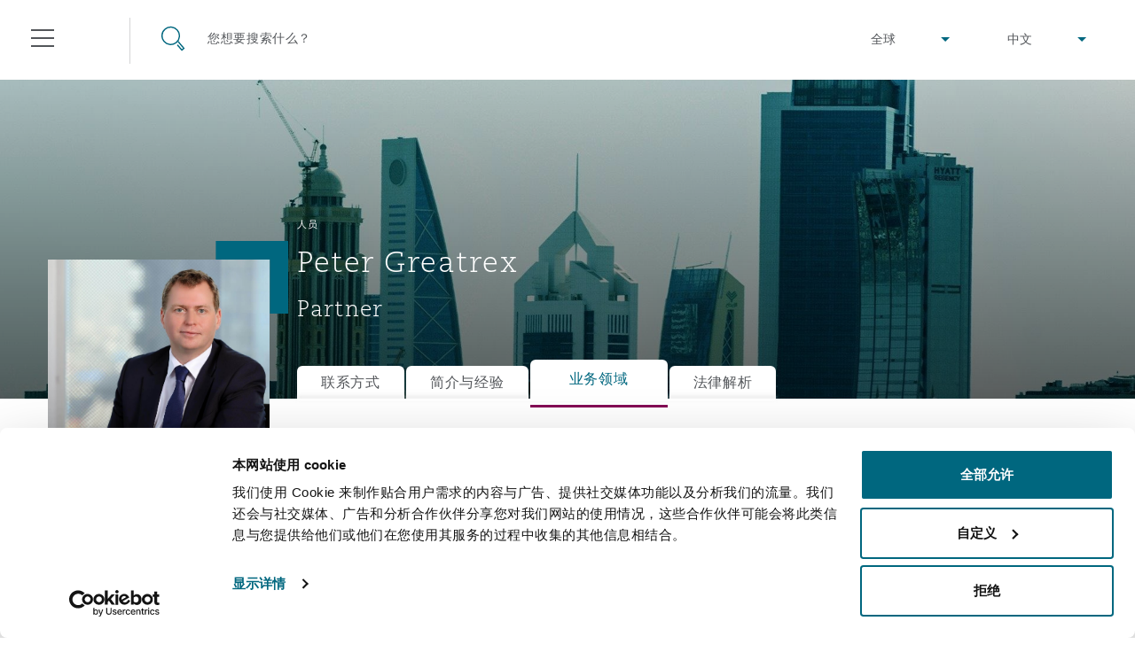

--- FILE ---
content_type: text/html; charset=utf-8
request_url: https://www.clydeco.com/zh/people/g/peter-greatrex?section=expertise
body_size: 23643
content:



<!DOCTYPE html>
<html lang="zh">
<head>
    <meta name="referrer" content="no-referrer-when-downgrade">
    <link rel="preconnect" href="https://www.google-analytics.com" />
    <link rel="preconnect" href="https://www.googletagmanager.com" />
    <link rel="preconnect" href="https://consentcdn.cookiebot.com" />
            <script>
          dataLayer = [{

            			'Sectors': '旅游与接待服务',
			'Services': ['房地产','环境保护法','项目和建筑工程'],
			'Regions': '中东',
			'Offices': ['迪拜','吉达','利雅得']

          }];
        </script>
    <script>
        (function(w,d,s,l,i){w[l]=w[l]||[];w[l].push({'gtm.start':
        new Date().getTime(),event:'gtm.js'});var f=d.getElementsByTagName(s)[0],
        j=d.createElement(s),dl=l!='dataLayer'?'&l='+l:'';j.async=true;j.src=
        'https://www.googletagmanager.com/gtm.js?id='+i+dl;f.parentNode.insertBefore(j,f);
        })(window,document,'script','dataLayer','GTM-M3FXR9W');</script>

    <meta http-equiv="X-UA-Compatible" content="IE=9; IE=8; IE=7; IE=EDGE" />
    <meta http-equiv="Cache-Control" content="no-store, no-cache, must-revalidate" />
    <meta http-equiv="Pragma" content="no-cache" />
    <meta http-equiv="Expires" content="0" />
    <meta charset="UTF-8">
    <meta name="viewport" content="width=device-width, initial-scale=1">
    <link rel="icon" href="/content/favicons/favicon.ico" type="image/x-icon">
    <link rel="shortcut icon" type="image/x-icon" href="/content/favicons/favicon.ico">
    <title>Peter Greatrex : Clyde & Co</title>
        <meta name="description" content="Peter is a Partner in the Middle East Real Estate & Hospitality Practice, based in the Riyadh office. ">

    

        <meta name="twitter:site" content="@ClydeCoNews">
        <meta name="twitter:card" content="summary">
        <meta name="twitter:title" content="Peter Greatrex : Clyde &amp; Co">
        <meta name="twitter:description" content="Peter is a Partner in the Middle East Real Estate &amp; Hospitality Practice, based in the Riyadh office. ">
        <meta name="twitter:image" content="https://www.clydeco.com/content/images/share/default.jpg">
        <meta name="twitter:creator" content="@ClydeCoNews">



    

        <meta property="og:url" content="https://www.clydeco.com/zh/people/g/peter-greatrex">
        <meta property="fb:app_id" content="0">
        <meta property="og:title" content="Peter Greatrex : Clyde &amp; Co">
        <meta property="og:description" content="Peter is a Partner in the Middle East Real Estate &amp; Hospitality Practice, based in the Riyadh office. ">
        <meta property="og:image" content="https://www.clydeco.com/content/images/share/default.jpg">



    
    <!-- idio Analytics Tracking Code -->
    <script type="text/javascript">
        // Set client and delivery
        _iaq = [
            ['client', '7c0e512af9f04306ae4e1a650637f3ec'],
            ['delivery', 934],
            ['track', 'consume']];
        // Include the Idio Analytics JavaScript
        !function (d, s) { var ia = d.createElement(s); ia.async = 1, s = d.getElementsByTagName(s)[0], ia.src = '//s.emea01.idio.episerver.net/ia.js', s.parentNode.insertBefore(ia, s) }(document, 'script');
    </script>
    <!-- / idio Analytics Tracking Code -->

<script type="text/javascript">
    !function (d, s) { var ip = d.createElement(s); ip.async = 1, s = d.getElementsByTagName(s)[0], ip.src = '//s.emea01.idio.episerver.net/ip.js', s.parentNode.insertBefore(ip, s) }(document, 'script');
</script>

    <link rel="preload" href="/content/fonts/6baaf7d3-5d27-4ca9-bb46-0ab67dcaa099.woff2" as="font" type="font/woff2" crossorigin="anonymous">
    <link rel="preload" href="/content/fonts/5a5ad8a7-b00d-4df4-9d0c-bf6a185878f0.woff" as="font" type="font/woff" crossorigin="anonymous">
    <link rel="preload" href="/content/fonts/e8ec1f73-c3ff-42d4-9a17-a53143007a7d.ttf" as="font" type="font/ttf" crossorigin="anonymous">
    <link rel="preload" href="/content/fonts/fda83ffc-8862-49d5-8b5d-1c7ae136a6c0.woff2" as="font" type="font/woff2" crossorigin="anonymous">
    <link rel="preload" href="/content/fonts/eabe8012-9842-48e0-88da-9f8cc6c8ea10.woff" as="font" type="font/woff" crossorigin="anonymous">
    <link rel="preload" href="/content/fonts/75f7b574-c42b-4d48-a8c0-41865ac72398.ttf" as="font" type="font/ttf" crossorigin="anonymous">
    <link rel="preload" href="/content/fonts/6d68a02e-1ccf-48a4-a55c-94047dcd8efd.woff2" as="font" type="font/woff2" crossorigin="anonymous">
    <link rel="preload" href="/content/fonts/3819f343-025d-468a-b765-0611fe6273d0.woff" as="font" type="font/woff" crossorigin="anonymous">
    <link rel="preload" href="/content/fonts/d1a34ce2-91f0-48fc-a7a0-e78bc48df983.ttf" as="font" type="font/ttf" crossorigin="anonymous">

    <link rel="stylesheet" type="text/css" href="/content/sass/font.css" media="none" onload="if(media!='all')media='all'">

    <link rel="stylesheet" type="text/css" href="/content/sass/main.css?v=2">

    <link rel="stylesheet" type="text/css" href="/content/sass/print.css" media="print">
    <noscript><link rel="stylesheet" type="text/css" href="/content/sass/font.css"></noscript>

    
    <!--[if lt IE 9]>
      <script type="text/javascript" src="/content/js/mini/old-browsers.min.js"></script>
    <![endif]-->
        <link rel="canonical" href="https://www.clydeco.com/en/people/g/peter-greatrex">
    

</head>
<body class="nojs">
        <noscript>
        <iframe src="https://www.googletagmanager.com/ns.html?id=GTM-M3FXR9W"
                height="0" width="0" style="display:none;visibility:hidden"></iframe>
    </noscript>
 

    


<header class="header header--dark ">
    <div class="container-fluid">
        <div class="row">
            <div class="col-12">
                
<div class="floatingNavigation d-none d-md-block">
    
    <div class="floatingNavigation__wrapper">
        <a href="#" class="floatingNavigation__section floatingNavigation__hamburgerTrigger" tabindex="-1">
            <div class="floatingNavigation__hamburger">
                <i></i>
                <span class="floatingNavigation__name">目录</span>
            </div>
        </a>
            <a href="#" class="floatingNavigation__section floatingNavigation__searchTrigger" tabindex="-1">
                <div class="floatingNavigation__search">
                    <i></i>
                    <span class="floatingNavigation__name">搜寻</span>
                </div>
            </a>
    </div>
</div>

<nav class="navigation" aria-label="main-nav" id="navigation-main">
    <div class="navigation__wrap">
        <div class="navigation__header">
            <a href="#" class="navigation__close" tabindex="-1">关闭</a>
        </div>
        <div class="navigation__lists">
                <ul class="navigation__list" data-menu-id="1">
                        <li>
                            <div class="navigation__item navigation__item--small">
                                    <a href="/zh/about" class="navigation__link">简介</a>
                                                                    <span data-show-menu="61726"></span>
                            </div>





<ul class="navigation__list navigation__list--children" data-menu-id="61726">
    <li class="navigation__item navigation__item--back">
        <span></span>
        <a href="/zh/about" class="navigation__link" tabindex="-1">简介</a>
    </li>
            <li>
                <div class="navigation__item navigation__item--small">
                        <a href="https://www.clydeco.com/zh/about" class="navigation__link navigation__link--level-2">关于我们</a>
                                    </div>

            </li>
            <li>
                <div class="navigation__item navigation__item--small">
                        <a href="https://www.clydeco.com/zh/about/news" class="navigation__link navigation__link--level-2">新闻发布</a>
                                    </div>

            </li>
            <li>
                <div class="navigation__item navigation__item--small">
                        <a href="https://www.clydeco.com/zh/about/awards" class="navigation__link navigation__link--level-2">所获奖项</a>
                                    </div>

            </li>
            <li>
                <div class="navigation__item navigation__item--small">
                        <a href="https://www.clydeco.com/zh/about/csr" class="navigation__link navigation__link--level-2">企业社会责任</a>
                                    </div>

            </li>
            <li>
                <div class="navigation__item navigation__item--small">
                        <a href="https://www.clydeco.com/zh/about/media-contacts" class="navigation__link navigation__link--level-2">媒体联系</a>
                                    </div>

            </li>
</ul>
                        </li>
                        <li>
                            <div class="navigation__item ">
                                    <a href="/zh/expertise" class="navigation__link">行业专长</a>
                                                                    <span data-show-menu="31357"></span>
                            </div>





<ul class="navigation__list navigation__list--children" data-menu-id="31357">
    <li class="navigation__item navigation__item--back">
        <span></span>
        <a href="/zh/expertise" class="navigation__link" tabindex="-1">行业专长</a>
    </li>
            <li>
                <div class="navigation__item navigation__item--small">
                        <p class="navigation__link navigation__link--noLink">全球业务领域</p>
                                            <span data-show-menu="85771"></span>
                </div>





<ul class="navigation__list navigation__list--children" data-menu-id="85771">
    <li class="navigation__item navigation__item--back">
        <span></span>
        <a href="" class="navigation__link" tabindex="-1">全球业务领域</a>
    </li>
            <li>
                <div class="navigation__item navigation__item--small">
                        <a href="https://www.clydeco.com/zh/expertise/sectors/aviation" class="navigation__link navigation__link--level-3">航空</a>
                                            <span data-show-menu="85772"></span>
                </div>





<ul class="navigation__list navigation__list--children" data-menu-id="85772">
    <li class="navigation__item navigation__item--back">
        <span></span>
        <a href="/zh/expertise/sectors/aviation" class="navigation__link" tabindex="-1">航空</a>
    </li>
            <li>
                <div class="navigation__item navigation__item--small">
                        <a href="https://www.clydeco.com/zh/expertise/sectors/aviation/business-jets" class="navigation__link navigation__link--level-4">Business Jets</a>
                                    </div>

            </li>
            <li>
                <div class="navigation__item navigation__item--small">
                        <a href="https://www.clydeco.com/zh/expertise/sectors/aviation/carrier-liability" class="navigation__link navigation__link--level-4">Carrier Liability</a>
                                    </div>

            </li>
            <li>
                <div class="navigation__item navigation__item--small">
                        <a href="https://www.clydeco.com/zh/expertise/sectors/aviation/commercial-dispute-resolution" class="navigation__link navigation__link--level-4">Commerical Dispute Resolution</a>
                                    </div>

            </li>
            <li>
                <div class="navigation__item navigation__item--small">
                        <a href="https://www.clydeco.com/zh/expertise/sectors/aviation/debt-recovery" class="navigation__link navigation__link--level-4">Debt Recovery</a>
                                    </div>

            </li>
            <li>
                <div class="navigation__item navigation__item--small">
                        <a href="https://www.clydeco.com/zh/expertise/sectors/aviation/emergency-response-and-crisis-management" class="navigation__link navigation__link--level-4">Emergency Response &amp; Crisis Management</a>
                                    </div>

            </li>
            <li>
                <div class="navigation__item navigation__item--small">
                        <a href="https://www.clydeco.com/zh/expertise/sectors/aviation/finance-leasing" class="navigation__link navigation__link--level-4">Finance &amp; Leasing</a>
                                    </div>

            </li>
            <li>
                <div class="navigation__item navigation__item--small">
                        <a href="https://www.clydeco.com/zh/expertise/sectors/aviation/fleet-procurement" class="navigation__link navigation__link--level-4">Fleet Procurement</a>
                                    </div>

            </li>
            <li>
                <div class="navigation__item navigation__item--small">
                        <a href="https://www.clydeco.com/zh/expertise/sectors/aviation/insurance-coverage" class="navigation__link navigation__link--level-4">Insurance Coverage</a>
                                    </div>

            </li>
            <li>
                <div class="navigation__item navigation__item--small">
                        <a href="https://www.clydeco.com/zh/expertise/sectors/aviation/mro-maintenance-repair-overhaul" class="navigation__link navigation__link--level-4">MRO (Maintenance, Repair &amp; Overhaul)</a>
                                    </div>

            </li>
            <li>
                <div class="navigation__item navigation__item--small">
                        <a href="https://www.clydeco.com/zh/expertise/sectors/aviation/non-contentious-commercial-aviation" class="navigation__link navigation__link--level-4">Non-Contentious Commercial Aviation</a>
                                    </div>

            </li>
            <li>
                <div class="navigation__item navigation__item--small">
                        <a href="https://www.clydeco.com/zh/expertise/sectors/aviation/regulatory" class="navigation__link navigation__link--level-4">Regulatory</a>
                                    </div>

            </li>
            <li>
                <div class="navigation__item navigation__item--small">
                        <a href="https://www.clydeco.com/zh/expertise/sectors/aviation/satellite-space" class="navigation__link navigation__link--level-4">Satellite &amp; Space</a>
                                    </div>

            </li>
</ul>
            </li>
            <li>
                <div class="navigation__item navigation__item--small">
                        <a href="https://www.clydeco.com/zh/expertise/services/corporate-advisory" class="navigation__link navigation__link--level-3">企业与咨询</a>
                                            <span data-show-menu="85773"></span>
                </div>





<ul class="navigation__list navigation__list--children" data-menu-id="85773">
    <li class="navigation__item navigation__item--back">
        <span></span>
        <a href="/zh/expertise/services/corporate-advisory" class="navigation__link" tabindex="-1">企业与咨询</a>
    </li>
            <li>
                <div class="navigation__item navigation__item--small">
                        <a href="https://www.clydeco.com/zh/expertise/services/commercial" class="navigation__link navigation__link--level-4">商业</a>
                                    </div>

            </li>
            <li>
                <div class="navigation__item navigation__item--small">
                        <a href="https://www.clydeco.com/zh/expertise/services/corporate" class="navigation__link navigation__link--level-4">公司</a>
                                    </div>

            </li>
            <li>
                <div class="navigation__item navigation__item--small">
                        <a href="https://www.clydeco.com/zh/expertise/sectors/insurance-reinsurance/corporate-commercial-compliance-insurance" class="navigation__link navigation__link--level-4">企业、商业与合规保险</a>
                                    </div>

            </li>
            <li>
                <div class="navigation__item navigation__item--small">
                        <a href="https://www.clydeco.com/zh/expertise/services/data-protection-privacy" class="navigation__link navigation__link--level-4">数据保护与隐私权</a>
                                    </div>

            </li>
            <li>
                <div class="navigation__item navigation__item--small">
                        <a href="https://www.clydeco.com/zh/expertise/services/employment-pensions-immigration" class="navigation__link navigation__link--level-4">劳动、养老金和移民n</a>
                                    </div>

            </li>
            <li>
                <div class="navigation__item navigation__item--small">
                        <a href="https://www.clydeco.com/zh/expertise/services/finance" class="navigation__link navigation__link--level-4">金融</a>
                                    </div>

            </li>
            <li>
                <div class="navigation__item navigation__item--small">
                        <a href="https://www.clydeco.com/zh/expertise/services/intellectual-property" class="navigation__link navigation__link--level-4">知识产权</a>
                                    </div>

            </li>
            <li>
                <div class="navigation__item navigation__item--small">
                        <a href="https://www.clydeco.com/zh/expertise/services/technology-outsourcing-data" class="navigation__link navigation__link--level-4">技术、外包与数据</a>
                                    </div>

            </li>
</ul>
            </li>
            <li>
                <div class="navigation__item navigation__item--small">
                        <a href="https://www.clydeco.com/zh/expertise/services/dispute-resolution" class="navigation__link navigation__link--level-3">争议解决</a>
                                            <span data-show-menu="85774"></span>
                </div>





<ul class="navigation__list navigation__list--children" data-menu-id="85774">
    <li class="navigation__item navigation__item--back">
        <span></span>
        <a href="/zh/expertise/services/dispute-resolution" class="navigation__link" tabindex="-1">争议解决</a>
    </li>
            <li>
                <div class="navigation__item navigation__item--small">
                        <a href="https://www.clydeco.com/zh/expertise/services/international-arbitration/commercial-arbitration" class="navigation__link navigation__link--level-4">Commercial Arbitration</a>
                                    </div>

            </li>
            <li>
                <div class="navigation__item navigation__item--small">
                        <a href="https://www.clydeco.com/zh/expertise/services/commercial-disputes" class="navigation__link navigation__link--level-4">Commercial Disputes</a>
                                    </div>

            </li>
            <li>
                <div class="navigation__item navigation__item--small">
                        <a href="https://www.clydeco.com/zh/expertise/services/dispute-resolution/commercial-litigation" class="navigation__link navigation__link--level-4">Commercial Litigation</a>
                                    </div>

            </li>
</ul>
            </li>
            <li>
                <div class="navigation__item navigation__item--small">
                        <a href="https://www.clydeco.com/zh/expertise/sectors/energy-marine-trade" class="navigation__link navigation__link--level-3">能源、海洋与贸易</a>
                                            <span data-show-menu="85775"></span>
                </div>





<ul class="navigation__list navigation__list--children" data-menu-id="85775">
    <li class="navigation__item navigation__item--back">
        <span></span>
        <a href="/zh/expertise/sectors/energy-marine-trade" class="navigation__link" tabindex="-1">能源、海洋与贸易</a>
    </li>
            <li>
                <div class="navigation__item navigation__item--small">
                        <a href="https://www.clydeco.com/zh/expertise/sectors/energy-and-natural-resources" class="navigation__link navigation__link--level-4">Energy &amp; Natural Resources</a>
                                    </div>

            </li>
            <li>
                <div class="navigation__item navigation__item--small">
                        <a href="https://www.clydeco.com/zh/expertise/sectors/marine" class="navigation__link navigation__link--level-4">Marine</a>
                                    </div>

            </li>
            <li>
                <div class="navigation__item navigation__item--small">
                        <a href="https://www.clydeco.com/zh/expertise/sectors/trade-and-commodities" class="navigation__link navigation__link--level-4">Trade &amp; Commodities</a>
                                    </div>

            </li>
</ul>
            </li>
            <li>
                <div class="navigation__item navigation__item--small">
                        <a href="https://www.clydeco.com/zh/expertise/sectors/insurance-reinsurance" class="navigation__link navigation__link--level-3">保险和再保险</a>
                                            <span data-show-menu="85776"></span>
                </div>





<ul class="navigation__list navigation__list--children" data-menu-id="85776">
    <li class="navigation__item navigation__item--back">
        <span></span>
        <a href="/zh/expertise/sectors/insurance-reinsurance" class="navigation__link" tabindex="-1">保险和再保险</a>
    </li>
            <li>
                <div class="navigation__item navigation__item--small">
                        <a href="https://www.clydeco.com/zh/expertise/sectors/insurance-reinsurance/insurance-specialty/bermuda-form" class="navigation__link navigation__link--level-4">Bermuda Form</a>
                                    </div>

            </li>
            <li>
                <div class="navigation__item navigation__item--small">
                        <a href="https://www.clydeco.com/zh/expertise/sectors/insurance-reinsurance/casualty" class="navigation__link navigation__link--level-4">Casualty</a>
                                    </div>

            </li>
            <li>
                <div class="navigation__item navigation__item--small">
                        <a href="https://www.clydeco.com/zh/expertise/sectors/insurance-reinsurance/corporate-commercial-compliance-insurance" class="navigation__link navigation__link--level-4">Corporate, Commercial &amp; Compliance Insurance</a>
                                    </div>

            </li>
            <li>
                <div class="navigation__item navigation__item--small">
                        <a href="https://www.clydeco.com/zh/expertise/services/cyber-risk" class="navigation__link navigation__link--level-4">Cyber Risk</a>
                                    </div>

            </li>
            <li>
                <div class="navigation__item navigation__item--small">
                        <a href="https://www.clydeco.com/zh/expertise/sectors/insurance-reinsurance/casualty/employers-public-liability" class="navigation__link navigation__link--level-4">Employers&#39; &amp; Public Liability</a>
                                    </div>

            </li>
            <li>
                <div class="navigation__item navigation__item--small">
                        <a href="https://www.clydeco.com/zh/expertise/sectors/insurance-reinsurance/insurance-employment-practices-liability" class="navigation__link navigation__link--level-4">Employment Practices Liability</a>
                                    </div>

            </li>
            <li>
                <div class="navigation__item navigation__item--small">
                        <a href="https://www.clydeco.com/zh/expertise/sectors/insurance-reinsurance/energy" class="navigation__link navigation__link--level-4">Energy</a>
                                    </div>

            </li>
            <li>
                <div class="navigation__item navigation__item--small">
                        <a href="https://www.clydeco.com/zh/expertise/sectors/insurance-reinsurance/insurance-financial-institutions-d-o" class="navigation__link navigation__link--level-4">Financial Institutions, Directors &amp; Officers</a>
                                    </div>

            </li>
            <li>
                <div class="navigation__item navigation__item--small">
                        <a href="https://www.clydeco.com/zh/expertise/sectors/healthcare" class="navigation__link navigation__link--level-4">Healthcare</a>
                                    </div>

            </li>
            <li>
                <div class="navigation__item navigation__item--small">
                        <a href="https://www.clydeco.com/zh/expertise/sectors/aviation/insurance-coverage" class="navigation__link navigation__link--level-4">Insurance Coverage</a>
                                    </div>

            </li>
            <li>
                <div class="navigation__item navigation__item--small">
                        <a href="https://www.clydeco.com/zh/expertise/sectors/marine" class="navigation__link navigation__link--level-4">Marine</a>
                                    </div>

            </li>
            <li>
                <div class="navigation__item navigation__item--small">
                        <a href="https://www.clydeco.com/zh/expertise/sectors/insurance-reinsurance/insurance-specialty/insurance-specialty-political-risk-trade-credit" class="navigation__link navigation__link--level-4">Political Risk &amp; Trade Credit</a>
                                    </div>

            </li>
            <li>
                <div class="navigation__item navigation__item--small">
                        <a href="https://www.clydeco.com/zh/expertise/sectors/insurance-reinsurance/insurance-product-liability-recall" class="navigation__link navigation__link--level-4">Product Liability &amp; Recall</a>
                                    </div>

            </li>
            <li>
                <div class="navigation__item navigation__item--small">
                        <a href="https://www.clydeco.com/zh/expertise/sectors/insurance-reinsurance/insurance-property" class="navigation__link navigation__link--level-4">Property</a>
                                    </div>

            </li>
            <li>
                <div class="navigation__item navigation__item--small">
                        <a href="https://www.clydeco.com/zh/expertise/sectors/insurance-reinsurance/insurance-reinsurance-claims" class="navigation__link navigation__link--level-4">Reinsurance</a>
                                    </div>

            </li>
            <li>
                <div class="navigation__item navigation__item--small">
                        <a href="https://www.clydeco.com/zh/expertise/sectors/insurance-reinsurance/insurance-specialty" class="navigation__link navigation__link--level-4">Specialty</a>
                                    </div>

            </li>
</ul>
            </li>
            <li>
                <div class="navigation__item navigation__item--small">
                        <a href="https://www.clydeco.com/zh/expertise/services/projects-and-construction" class="navigation__link navigation__link--level-3">项目和建筑工程</a>
                                            <span data-show-menu="85777"></span>
                </div>





<ul class="navigation__list navigation__list--children" data-menu-id="85777">
    <li class="navigation__item navigation__item--back">
        <span></span>
        <a href="/zh/expertise/services/projects-and-construction" class="navigation__link" tabindex="-1">项目和建筑工程</a>
    </li>
            <li>
                <div class="navigation__item navigation__item--small">
                        <a href="https://www.clydeco.com/zh/expertise/services/projects-and-construction/construction-disputes" class="navigation__link navigation__link--level-4">Construction Disputes</a>
                                    </div>

            </li>
            <li>
                <div class="navigation__item navigation__item--small">
                        <a href="https://www.clydeco.com/zh/expertise/services/environmental-law" class="navigation__link navigation__link--level-4">环境保护法</a>
                                    </div>

            </li>
            <li>
                <div class="navigation__item navigation__item--small">
                        <a href="https://www.clydeco.com/zh/expertise/sectors/infrastructure" class="navigation__link navigation__link--level-4">基础设施</a>
                                    </div>

            </li>
            <li>
                <div class="navigation__item navigation__item--small">
                        <a href="https://www.clydeco.com/zh/expertise/services/projects-and-construction/projects-and-construction-ppp-pfi" class="navigation__link navigation__link--level-4">PPP/PFI</a>
                                    </div>

            </li>
            <li>
                <div class="navigation__item navigation__item--small">
                        <a href="https://www.clydeco.com/zh/expertise/services/projects-and-construction/public-procurement" class="navigation__link navigation__link--level-4">Public Procurement</a>
                                    </div>

            </li>
            <li>
                <div class="navigation__item navigation__item--small">
                        <a href="https://www.clydeco.com/zh/expertise/services/real-estate" class="navigation__link navigation__link--level-4">房地产</a>
                                    </div>

            </li>
</ul>
            </li>
            <li>
                <div class="navigation__item navigation__item--small">
                        <a href="https://www.clydeco.com/zh/expertise/services/regulatory-investigation" class="navigation__link navigation__link--level-3">监管法规与调查</a>
                                            <span data-show-menu="85778"></span>
                </div>





<ul class="navigation__list navigation__list--children" data-menu-id="85778">
    <li class="navigation__item navigation__item--back">
        <span></span>
        <a href="/zh/expertise/services/regulatory-investigation" class="navigation__link" tabindex="-1">监管法规与调查</a>
    </li>
            <li>
                <div class="navigation__item navigation__item--small">
                        <a href="https://www.clydeco.com/zh/expertise/services/regulatory-investigation/anti-bribery-corruption" class="navigation__link navigation__link--level-4">Anti-Bribery &amp; Corruption</a>
                                    </div>

            </li>
            <li>
                <div class="navigation__item navigation__item--small">
                        <a href="https://www.clydeco.com/zh/expertise/services/regulatory-investigation/compliance" class="navigation__link navigation__link--level-4">Compliance</a>
                                    </div>

            </li>
            <li>
                <div class="navigation__item navigation__item--small">
                        <a href="https://www.clydeco.com/zh/expertise/services/regulatory-investigation/external-investigations" class="navigation__link navigation__link--level-4">External Investigations</a>
                                    </div>

            </li>
            <li>
                <div class="navigation__item navigation__item--small">
                        <a href="https://www.clydeco.com/zh/expertise/services/regulatory-investigation/financial-services" class="navigation__link navigation__link--level-4">Financial Services</a>
                                    </div>

            </li>
            <li>
                <div class="navigation__item navigation__item--small">
                        <a href="https://www.clydeco.com/zh/expertise/services/regulatory-investigation/fraud-white-collar-crime" class="navigation__link navigation__link--level-4">Fraud &amp; White-Collar Crime</a>
                                    </div>

            </li>
            <li>
                <div class="navigation__item navigation__item--small">
                        <a href="https://www.clydeco.com/zh/expertise/services/regulatory-investigation/internal-investigations" class="navigation__link navigation__link--level-4">Internal Investigations</a>
                                    </div>

            </li>
            <li>
                <div class="navigation__item navigation__item--small">
                        <a href="https://www.clydeco.com/zh/expertise/services/regulatory-investigation/professional-services" class="navigation__link navigation__link--level-4">Professional Services</a>
                                    </div>

            </li>
            <li>
                <div class="navigation__item navigation__item--small">
                        <a href="https://www.clydeco.com/zh/expertise/services/regulatory-investigation/safety-security-health-environment" class="navigation__link navigation__link--level-4">Safety, Security, Health &amp; Environment</a>
                                    </div>

            </li>
</ul>
            </li>
</ul>
            </li>
            <li>
                <div class="navigation__item navigation__item--small">
                        <a href="https://www.clydeco.com/zh/expertise" class="navigation__link navigation__link--level-2">服务</a>
                                    </div>

            </li>
            <li>
                <div class="navigation__item navigation__item--small">
                        <p class="navigation__link navigation__link--noLink">产品</p>
                                            <span data-show-menu="61703"></span>
                </div>





<ul class="navigation__list navigation__list--children" data-menu-id="61703">
    <li class="navigation__item navigation__item--back">
        <span></span>
        <a href="" class="navigation__link" tabindex="-1">产品</a>
    </li>
            <li>
                <div class="navigation__item navigation__item--small">
                        <a href="https://www.clydeco.com/zh/expertise/services/climate-change-risk-practice" class="navigation__link navigation__link--level-3">气候变化</a>
                                    </div>

            </li>
            <li>
                <div class="navigation__item navigation__item--small">
                        <a href="https://www.clydeco.com/zh/expertise/products/clyde-code" class="navigation__link navigation__link--level-3">Clyde Code</a>
                                    </div>

            </li>
            <li>
                <div class="navigation__item navigation__item--small">
                        <a href="https://www.clydeco.com/zh/expertise/products/casualty-innovation" class="navigation__link navigation__link--level-3">Clyde &amp; Co Newton - 解锁智能索赔新模式</a>
                                    </div>

            </li>
            <li>
                <div class="navigation__item navigation__item--small">
                        <a href="https://www.clydeco.com/zh/expertise/products/disputes-funding" class="navigation__link navigation__link--level-3">争议融资</a>
                                    </div>

            </li>
            <li>
                <div class="navigation__item navigation__item--small">
                        <a href="https://www.clydeco.com/zh/expertise/products/hr-eco-audit" class="navigation__link navigation__link--level-3">HR Eco Audit</a>
                                    </div>

            </li>
</ul>
            </li>
</ul>
                        </li>
                        <li>
                            <div class="navigation__item ">
                                    <a href="/zh/insights" class="navigation__link">解析</a>
                                                                    <span data-show-menu="31358"></span>
                            </div>





<ul class="navigation__list navigation__list--children" data-menu-id="31358">
    <li class="navigation__item navigation__item--back">
        <span></span>
        <a href="/zh/insights" class="navigation__link" tabindex="-1">解析</a>
    </li>
            <li>
                <div class="navigation__item navigation__item--small">
                        <a href="https://www.clydeco.com/zh/insights" class="navigation__link navigation__link--level-2">解析简介</a>
                                    </div>

            </li>
            <li>
                <div class="navigation__item navigation__item--small">
                        <a href="https://www.clydeco.com/zh/coronavirus" class="navigation__link navigation__link--level-2">新冠疫情信息站</a>
                                    </div>

            </li>
            <li>
                <div class="navigation__item navigation__item--small">
                        <a href="https://www.clydeco.com/zh/insights/brexit-eu-trade" class="navigation__link navigation__link--level-2">英国脱欧</a>
                                    </div>

            </li>
            <li>
                <div class="navigation__item navigation__item--small">
                        <a href="https://resilience.clydeco.com/" class="navigation__link navigation__link--level-2">企业应变能力</a>
                                    </div>

            </li>
            <li>
                <div class="navigation__item navigation__item--small">
                        <a href="https://www.clydeco.com/zh/insights/sanctions" class="navigation__link navigation__link--level-2">制裁</a>
                                    </div>

            </li>
            <li>
                <div class="navigation__item navigation__item--small">
                        <a href="https://connectedworld.clydeco.com/" class="navigation__link navigation__link--level-2">互联世界博客</a>
                                    </div>

            </li>
</ul>
                        </li>
                        <li>
                            <div class="navigation__item ">
                                    <a href="/zh/people" class="navigation__link">人员</a>
                                                            </div>

                        </li>
                        <li>
                            <div class="navigation__item ">
                                    <a href="/zh/locations" class="navigation__link">办公地点</a>
                                                                    <span data-show-menu="31356"></span>
                            </div>





<ul class="navigation__list navigation__list--children" data-menu-id="31356">
    <li class="navigation__item navigation__item--back">
        <span></span>
        <a href="/zh/locations" class="navigation__link" tabindex="-1">办公地点</a>
    </li>
            <li>
                <div class="navigation__item navigation__item--small">
                        <a href="https://www.clydeco.com/zh/locations/africa" class="navigation__link navigation__link--level-2">非洲</a>
                                            <span data-show-menu="61697"></span>
                </div>





<ul class="navigation__list navigation__list--children" data-menu-id="61697">
    <li class="navigation__item navigation__item--back">
        <span></span>
        <a href="/zh/locations/africa" class="navigation__link" tabindex="-1">非洲</a>
    </li>
            <li>
                <div class="navigation__item navigation__item--small">
                        <a href="https://www.clydeco.com/zh/locations/africa/cairo" class="navigation__link navigation__link--level-3">开罗</a>
                                    </div>

            </li>
            <li>
                <div class="navigation__item navigation__item--small">
                        <a href="https://www.clydeco.com/zh/locations/africa/cape-town" class="navigation__link navigation__link--level-3">开普敦</a>
                                    </div>

            </li>
            <li>
                <div class="navigation__item navigation__item--small">
                        <a href="https://www.clydeco.com/zh/locations/africa/dar-es-salaam" class="navigation__link navigation__link--level-3">达累斯萨拉姆</a>
                                    </div>

            </li>
            <li>
                <div class="navigation__item navigation__item--small">
                        <a href="https://www.clydeco.com/zh/locations/africa/johannesburg" class="navigation__link navigation__link--level-3">约翰内斯堡</a>
                                    </div>

            </li>
            <li>
                <div class="navigation__item navigation__item--small">
                        <a href="https://www.clydeco.com/zh/locations/africa/nairobi-associated-office" class="navigation__link navigation__link--level-3">内罗比 – 联营办公室</a>
                                    </div>

            </li>
</ul>
            </li>
            <li>
                <div class="navigation__item navigation__item--small">
                        <a href="https://www.clydeco.com/zh/locations/asia-pacific" class="navigation__link navigation__link--level-2">亚太地区</a>
                                            <span data-show-menu="61698"></span>
                </div>





<ul class="navigation__list navigation__list--children" data-menu-id="61698">
    <li class="navigation__item navigation__item--back">
        <span></span>
        <a href="/zh/locations/asia-pacific" class="navigation__link" tabindex="-1">亚太地区</a>
    </li>
            <li>
                <div class="navigation__item navigation__item--small">
                        <a href="https://www.clydeco.com/zh/locations/asia-pacific/bangkok" class="navigation__link navigation__link--level-3">曼谷</a>
                                    </div>

            </li>
            <li>
                <div class="navigation__item navigation__item--small">
                        <a href="https://www.clydeco.com/zh/locations/asia-pacific/beijing" class="navigation__link navigation__link--level-3">北京</a>
                                    </div>

            </li>
            <li>
                <div class="navigation__item navigation__item--small">
                        <a href="https://www.clydeco.com/zh/locations/asia-pacific/brisbane" class="navigation__link navigation__link--level-3">布里斯班</a>
                                    </div>

            </li>
            <li>
                <div class="navigation__item navigation__item--small">
                        <a href="https://www.clydeco.com/zh/locations/asia-pacific/chongqing" class="navigation__link navigation__link--level-3">重庆</a>
                                    </div>

            </li>
            <li>
                <div class="navigation__item navigation__item--small">
                        <a href="https://www.clydeco.com/zh/locations/asia-pacific/hong-kong" class="navigation__link navigation__link--level-3">香港</a>
                                    </div>

            </li>
            <li>
                <div class="navigation__item navigation__item--small">
                        <a href="https://www.clydeco.com/zh/locations/asia-pacific/kuala-lumpur-associated-office" class="navigation__link navigation__link--level-3">吉隆坡 – 联营办公室</a>
                                    </div>

            </li>
            <li>
                <div class="navigation__item navigation__item--small">
                        <a href="https://www.clydeco.com/zh/locations/asia-pacific/melbourne" class="navigation__link navigation__link--level-3">墨尔本</a>
                                    </div>

            </li>
            <li>
                <div class="navigation__item navigation__item--small">
                        <a href="https://www.clydeco.com/zh/locations/asia-pacific/new-delhi" class="navigation__link navigation__link--level-3">新德里 – 联营办公室</a>
                                    </div>

            </li>
            <li>
                <div class="navigation__item navigation__item--small">
                        <a href="https://www.clydeco.com/zh/locations/asia-pacific/perth" class="navigation__link navigation__link--level-3">珀斯</a>
                                    </div>

            </li>
            <li>
                <div class="navigation__item navigation__item--small">
                        <a href="https://www.clydeco.com/zh/locations/asia-pacific/shanghai" class="navigation__link navigation__link--level-3">上海</a>
                                    </div>

            </li>
            <li>
                <div class="navigation__item navigation__item--small">
                        <a href="https://www.clydeco.com/zh/locations/asia-pacific/singapore" class="navigation__link navigation__link--level-3">新加坡</a>
                                    </div>

            </li>
            <li>
                <div class="navigation__item navigation__item--small">
                        <a href="https://www.clydeco.com/zh/locations/asia-pacific/sydney" class="navigation__link navigation__link--level-3">悉尼</a>
                                    </div>

            </li>
            <li>
                <div class="navigation__item navigation__item--small">
                        <a href="https://www.clydeco.com/zh/locations/asia-pacific/ulaanbaatar" class="navigation__link navigation__link--level-3">乌兰巴托 – 联营办公室</a>
                                    </div>

            </li>
</ul>
            </li>
            <li>
                <div class="navigation__item navigation__item--small">
                        <a href="https://www.clydeco.com/zh/locations/latin-america" class="navigation__link navigation__link--level-2">拉美</a>
                                            <span data-show-menu="84690"></span>
                </div>





<ul class="navigation__list navigation__list--children" data-menu-id="84690">
    <li class="navigation__item navigation__item--back">
        <span></span>
        <a href="/zh/locations/latin-america" class="navigation__link" tabindex="-1">拉美</a>
    </li>
            <li>
                <div class="navigation__item navigation__item--small">
                        <a href="https://www.clydeco.com/zh/locations/americas/caracas" class="navigation__link navigation__link--level-3">加拉加斯</a>
                                    </div>

            </li>
            <li>
                <div class="navigation__item navigation__item--small">
                        <a href="https://www.clydeco.com/zh/locations/americas/mexico-city" class="navigation__link navigation__link--level-3">墨西哥城</a>
                                    </div>

            </li>
            <li>
                <div class="navigation__item navigation__item--small">
                        <a href="https://www.clydeco.com/zh/locations/latin-america/rio-de-janeiro" class="navigation__link navigation__link--level-3">里约热内卢</a>
                                    </div>

            </li>
            <li>
                <div class="navigation__item navigation__item--small">
                        <a href="https://www.clydeco.com/zh/locations/americas/santiago-associated-office" class="navigation__link navigation__link--level-3">圣地亚哥 – 联营办公室</a>
                                    </div>

            </li>
            <li>
                <div class="navigation__item navigation__item--small">
                        <a href="https://www.clydeco.com/zh/locations/americas/sao-paulo" class="navigation__link navigation__link--level-3">圣保罗</a>
                                    </div>

            </li>
</ul>
            </li>
            <li>
                <div class="navigation__item navigation__item--small">
                        <a href="https://www.clydeco.com/zh/locations/middle-east" class="navigation__link navigation__link--level-2">中东</a>
                                            <span data-show-menu="61699"></span>
                </div>





<ul class="navigation__list navigation__list--children" data-menu-id="61699">
    <li class="navigation__item navigation__item--back">
        <span></span>
        <a href="/zh/locations/middle-east" class="navigation__link" tabindex="-1">中东</a>
    </li>
            <li>
                <div class="navigation__item navigation__item--small">
                        <a href="https://www.clydeco.com/zh/locations/middle-east/abu-dhabi" class="navigation__link navigation__link--level-3">阿布扎比</a>
                                    </div>

            </li>
            <li>
                <div class="navigation__item navigation__item--small">
                        <a href="https://www.clydeco.com/zh/locations/africa/cairo" class="navigation__link navigation__link--level-3">开罗</a>
                                    </div>

            </li>
            <li>
                <div class="navigation__item navigation__item--small">
                        <a href="https://www.clydeco.com/zh/locations/middle-east/doha" class="navigation__link navigation__link--level-3">多哈</a>
                                    </div>

            </li>
            <li>
                <div class="navigation__item navigation__item--small">
                        <a href="https://www.clydeco.com/zh/locations/middle-east/dubai" class="navigation__link navigation__link--level-3">迪拜</a>
                                    </div>

            </li>
            <li>
                <div class="navigation__item navigation__item--small">
                        <a href="https://www.clydeco.com/zh/locations/middle-east/jeddah" class="navigation__link navigation__link--level-3">吉达</a>
                                    </div>

            </li>
            <li>
                <div class="navigation__item navigation__item--small">
                        <a href="https://www.clydeco.com/zh/locations/middle-east/riyadh" class="navigation__link navigation__link--level-3">利雅得</a>
                                    </div>

            </li>
</ul>
            </li>
            <li>
                <div class="navigation__item navigation__item--small">
                        <a href="https://www.clydeco.com/zh/locations/americas" class="navigation__link navigation__link--level-2">美洲</a>
                                            <span data-show-menu="61716"></span>
                </div>





<ul class="navigation__list navigation__list--children" data-menu-id="61716">
    <li class="navigation__item navigation__item--back">
        <span></span>
        <a href="/zh/locations/americas" class="navigation__link" tabindex="-1">美洲</a>
    </li>
            <li>
                <div class="navigation__item navigation__item--small">
                        <a href="https://www.clydeco.com/zh/locations/north-america/atlanta" class="navigation__link navigation__link--level-3">亚特兰大</a>
                                    </div>

            </li>
            <li>
                <div class="navigation__item navigation__item--small">
                        <a href="https://www.clydeco.com/zh/locations/north-america/boston" class="navigation__link navigation__link--level-3">波士顿</a>
                                    </div>

            </li>
            <li>
                <div class="navigation__item navigation__item--small">
                        <a href="https://www.clydeco.com/zh/locations/north-america/calgary" class="navigation__link navigation__link--level-3">卡尔加里</a>
                                    </div>

            </li>
            <li>
                <div class="navigation__item navigation__item--small">
                        <a href="https://www.clydeco.com/zh/locations/north-america/chicago" class="navigation__link navigation__link--level-3">芝加哥</a>
                                    </div>

            </li>
            <li>
                <div class="navigation__item navigation__item--small">
                        <a href="https://www.clydeco.com/zh/locations/north-america/dallas" class="navigation__link navigation__link--level-3">达拉斯</a>
                                    </div>

            </li>
            <li>
                <div class="navigation__item navigation__item--small">
                        <a href="https://www.clydeco.com/zh/locations/north-america/denver" class="navigation__link navigation__link--level-3">丹佛</a>
                                    </div>

            </li>
            <li>
                <div class="navigation__item navigation__item--small">
                        <a href="https://www.clydeco.com/zh/locations/north-america/kansas-city" class="navigation__link navigation__link--level-3">堪萨斯城</a>
                                    </div>

            </li>
            <li>
                <div class="navigation__item navigation__item--small">
                        <a href="https://www.clydeco.com/zh/locations/north-america/las-vegas" class="navigation__link navigation__link--level-3">拉斯维加斯</a>
                                    </div>

            </li>
            <li>
                <div class="navigation__item navigation__item--small">
                        <a href="https://www.clydeco.com/zh/locations/north-america/los-angeles" class="navigation__link navigation__link--level-3">洛杉矶</a>
                                    </div>

            </li>
            <li>
                <div class="navigation__item navigation__item--small">
                        <a href="https://www.clydeco.com/zh/locations/north-america/miami" class="navigation__link navigation__link--level-3">迈阿密</a>
                                    </div>

            </li>
            <li>
                <div class="navigation__item navigation__item--small">
                        <a href="https://www.clydeco.com/zh/locations/north-america/montreal" class="navigation__link navigation__link--level-3">蒙特利尔</a>
                                    </div>

            </li>
            <li>
                <div class="navigation__item navigation__item--small">
                        <a href="https://www.clydeco.com/zh/locations/north-america/new-jersey" class="navigation__link navigation__link--level-3">新泽西</a>
                                    </div>

            </li>
            <li>
                <div class="navigation__item navigation__item--small">
                        <a href="https://www.clydeco.com/zh/locations/north-america/new-york" class="navigation__link navigation__link--level-3">纽约</a>
                                    </div>

            </li>
            <li>
                <div class="navigation__item navigation__item--small">
                        <a href="https://www.clydeco.com/zh/locations/north-america/orange-county" class="navigation__link navigation__link--level-3">奥兰治县</a>
                                    </div>

            </li>
            <li>
                <div class="navigation__item navigation__item--small">
                        <a href="https://www.clydeco.com/zh/locations/north-america/phoenix" class="navigation__link navigation__link--level-3">菲尼克斯</a>
                                    </div>

            </li>
            <li>
                <div class="navigation__item navigation__item--small">
                        <a href="https://www.clydeco.com/zh/locations/north-america/san-francisco" class="navigation__link navigation__link--level-3">三藩市</a>
                                    </div>

            </li>
            <li>
                <div class="navigation__item navigation__item--small">
                        <a href="https://www.clydeco.com/zh/locations/north-america/toronto" class="navigation__link navigation__link--level-3">多伦多</a>
                                    </div>

            </li>
            <li>
                <div class="navigation__item navigation__item--small">
                        <a href="https://www.clydeco.com/zh/locations/north-america/vancouver" class="navigation__link navigation__link--level-3">温哥华</a>
                                    </div>

            </li>
            <li>
                <div class="navigation__item navigation__item--small">
                        <a href="https://www.clydeco.com/zh/locations/north-america/washington-dc" class="navigation__link navigation__link--level-3">华盛顿</a>
                                    </div>

            </li>
</ul>
            </li>
            <li>
                <div class="navigation__item navigation__item--small">
                        <a href="https://www.clydeco.com/zh/locations/uk-europe" class="navigation__link navigation__link--level-2">英国和欧洲</a>
                                            <span data-show-menu="61700"></span>
                </div>





<ul class="navigation__list navigation__list--children" data-menu-id="61700">
    <li class="navigation__item navigation__item--back">
        <span></span>
        <a href="/zh/locations/uk-europe" class="navigation__link" tabindex="-1">英国和欧洲</a>
    </li>
            <li>
                <div class="navigation__item navigation__item--small">
                        <a href="https://www.clydeco.com/zh/locations/uk-europe/aberdeen" class="navigation__link navigation__link--level-3">阿伯丁</a>
                                    </div>

            </li>
            <li>
                <div class="navigation__item navigation__item--small">
                        <a href="https://www.clydeco.com/zh/locations/uk-europe/belfast" class="navigation__link navigation__link--level-3">贝尔法斯特</a>
                                    </div>

            </li>
            <li>
                <div class="navigation__item navigation__item--small">
                        <a href="https://www.clydeco.com/zh/locations/uk-europe/birmingham" class="navigation__link navigation__link--level-3">伯明翰</a>
                                    </div>

            </li>
            <li>
                <div class="navigation__item navigation__item--small">
                        <a href="https://www.clydeco.com/zh/locations/uk-europe/bristol" class="navigation__link navigation__link--level-3">布里斯托尔</a>
                                    </div>

            </li>
            <li>
                <div class="navigation__item navigation__item--small">
                        <a href="https://www.clydeco.com/zh/locations/uk-europe/derry" class="navigation__link navigation__link--level-3">德里</a>
                                    </div>

            </li>
            <li>
                <div class="navigation__item navigation__item--small">
                        <a href="https://www.clydeco.com/zh/locations/uk-europe/dublin-st-stephens-green" class="navigation__link navigation__link--level-3">都柏林（圣史蒂芬绿地大厦）</a>
                                    </div>

            </li>
            <li>
                <div class="navigation__item navigation__item--small">
                        <a href="https://www.clydeco.com/zh/locations/uk-europe/dusseldorf" class="navigation__link navigation__link--level-3">杜塞尔多夫</a>
                                    </div>

            </li>
            <li>
                <div class="navigation__item navigation__item--small">
                        <a href="https://www.clydeco.com/zh/locations/uk-europe/edinburgh" class="navigation__link navigation__link--level-3">爱丁堡</a>
                                    </div>

            </li>
            <li>
                <div class="navigation__item navigation__item--small">
                        <a href="https://www.clydeco.com/zh/locations/uk-europe/glasgow-george-square" class="navigation__link navigation__link--level-3">格拉斯哥（G1大厦）</a>
                                    </div>

            </li>
            <li>
                <div class="navigation__item navigation__item--small">
                        <a href="https://www.clydeco.com/zh/locations/uk-europe/guildford" class="navigation__link navigation__link--level-3">吉尔福德</a>
                                    </div>

            </li>
            <li>
                <div class="navigation__item navigation__item--small">
                        <a href="https://www.clydeco.com/zh/locations/uk-europe/hamburg" class="navigation__link navigation__link--level-3">汉堡</a>
                                    </div>

            </li>
            <li>
                <div class="navigation__item navigation__item--small">
                        <a href="https://www.clydeco.com/zh/locations/uk-europe/leeds" class="navigation__link navigation__link--level-3">利兹</a>
                                    </div>

            </li>
            <li>
                <div class="navigation__item navigation__item--small">
                        <a href="https://www.clydeco.com/zh/locations/uk-europe/liverpool" class="navigation__link navigation__link--level-3">利物浦</a>
                                    </div>

            </li>
            <li>
                <div class="navigation__item navigation__item--small">
                        <a href="https://www.clydeco.com/zh/locations/uk-europe/london" class="navigation__link navigation__link--level-3">伦敦</a>
                                    </div>

            </li>
            <li>
                <div class="navigation__item navigation__item--small">
                        <a href="https://www.clydeco.com/zh/locations/uk-europe/madrid" class="navigation__link navigation__link--level-3">马德里</a>
                                    </div>

            </li>
            <li>
                <div class="navigation__item navigation__item--small">
                        <a href="https://www.clydeco.com/zh/locations/uk-europe/manchester-new-bailey" class="navigation__link navigation__link--level-3">曼彻斯特，新贝利广场2号</a>
                                    </div>

            </li>
            <li>
                <div class="navigation__item navigation__item--small">
                        <a href="https://www.clydeco.com/zh/locations/uk-europe/milan" class="navigation__link navigation__link--level-3">米兰</a>
                                    </div>

            </li>
            <li>
                <div class="navigation__item navigation__item--small">
                        <a href="https://www.clydeco.com/zh/locations/uk-europe/munich" class="navigation__link navigation__link--level-3">慕尼克</a>
                                    </div>

            </li>
            <li>
                <div class="navigation__item navigation__item--small">
                        <a href="https://www.clydeco.com/zh/locations/uk-europe/newcastle" class="navigation__link navigation__link--level-3">纽卡斯尔</a>
                                    </div>

            </li>
            <li>
                <div class="navigation__item navigation__item--small">
                        <a href="https://www.clydeco.com/zh/locations/uk-europe/paris" class="navigation__link navigation__link--level-3">巴黎</a>
                                    </div>

            </li>
            <li>
                <div class="navigation__item navigation__item--small">
                        <a href="https://www.clydeco.com/zh/locations/uk-europe/southampton" class="navigation__link navigation__link--level-3">南安普顿</a>
                                    </div>

            </li>
            <li>
                <div class="navigation__item navigation__item--small">
                        <a href="https://www.clydeco.com/zh/locations/uk-europe/warsaw" class="navigation__link navigation__link--level-3">华沙</a>
                                    </div>

            </li>
</ul>
            </li>
</ul>
                        </li>
                        <li>
                            <div class="navigation__item navigation__item--small">
                                    <a href="/zh/events" class="navigation__link">活动</a>
                                                            </div>

                        </li>
                        <li>
                            <div class="navigation__item navigation__item--small">
                                    <a href="/zh/podcasts" class="navigation__link">播客</a>
                                                            </div>

                        </li>
                        <li>
                            <div class="navigation__item navigation__item--small">
                                    <a href="https://careers.clydeco.com/en/ " class="navigation__link">招聘</a>
                                                            </div>

                        </li>
                        <li>
                            <div class="navigation__item navigation__item--small">
                                    <a href="/zh/contact-us" class="navigation__link">联络方式</a>
                                                            </div>

                        </li>
                </ul>
        </div>
        <div class="navigation__footer d-lg-none">
<form action="/layout/changeregion" method="get"><input id="regionCurrentPath" name="regionCurrentPath" type="hidden" value="/zh/people/g/peter-greatrex?section=expertise" />                <div class="navigation__selector">
                    <label for="regionSelectorNavigation" class="navigation__selectorLabel">地区选择</label>
                    <select id="regionSelectorNavigation" name="newRegion" class="navigation__selectorInput" onchange="this.form.submit()">
                        <option >全球</option>
                            <option selected=&#39;selected&#39; value="dd7c4c3a-ddb4-41dd-b990-6e367db36173">全球</option>
                            <option  value="252e038f-46a9-46ee-b981-3062de92b75d">非洲</option>
                            <option  value="d8752d99-efad-4ad6-9138-d4cc257b01f5">亚太地区</option>
                            <option  value="4884ab6d-d9ea-4a55-b9e4-aa6274a45d1d">拉丁美洲</option>
                            <option  value="0399fa0d-c2ff-42df-b038-4f7c03a1940e">中东</option>
                            <option  value="424c4ac3-9681-4e21-a550-c97c21a6e1ad">北美洲</option>
                            <option  value="c6e42d59-1621-4402-9401-27c39755f11d">英国和欧洲</option>
                    </select>
                </div>
</form>            <form action="/layout/changelanguage" method="get"><input id="langCurrentPath" name="langCurrentPath" type="hidden" value="/zh/people/g/peter-greatrex?section=expertise" />                    <div class="navigation__selector">
                        <label for="languageSelectorNavigation" class="navigation__selectorLabel">语言选择</label>
                        <select id="languageSelectorNavigation" name="newCultureCode" class="navigation__selectorInput" onchange="this.form.submit()">
                                <option selected=&#39;selected&#39; value="/zh">中文</option>
                                <option  value="/en">English</option>
                                <option  value="/fr">Fran&#231;aise</option>
                        </select>
                    </div>
</form>        </div>
    </div>
        <div class="navigation__image" data-bg-src="[{&quot;bp&quot;:0,&quot;url&quot;:&quot;https://cdn.clydeco.com/clyde/clyde/media/imageslibrary/campaigns/joel-vodell-568424-unsplash.jpg?ext=.jpg&quot;}]">
            <article class="navigation__article">
                <p class="navigation__articleTitle">您的业务准备好面对气候变化了吗？</p>
                <a href="https://www.clydeco.com/zh/expertise/services/climate-change-risk-practice" class="navigation__articleCta">了解更多我们的气候变化风险业务</a>
            </article>
        </div>

</nav>

<div class="search">
    <div class="search__wrap">
        <form method="GET" class="search__header" action="/search-results" id="search">
            <a href="#" class="navigation__close">关闭</a>
            <input aria-label="搜寻网站" class="search__input js-autocomplete main-search" data-culture="zh-CN" data-endpoint="/searchinline" id="search" name="search" placeholder="您想要搜索什么？" type="search" value="" />
            <input type="submit" class="search__searchIcon js-search-button" value="搜寻" />
        </form>

            <ul class="search__list">
                <li class="search__item">
                    <h3 class="search__link">热搜</h3>
                    <p class="search__copy">选择以下类别阅读相关文章</p>
                </li>
                    <li class="search__item">
                        <a href="/en/insights/risk-quarterly" class="search__link search__link--small">Discover Risk Quarterly</a>
                    </li>
                    <li class="search__item">
                        <a href="https://www.clydeco.com/en/insights/global-risk-insight" class="search__link search__link--small">View our global risk insight</a>
                    </li>
                    <li class="search__item">
                        <a href="https://www.clydeco.com/en/insights/emerging-risks" class="search__link search__link--small">Emerging risk insurance</a>
                    </li>
                    <li class="search__item">
                        <a href="https://www.clydeco.com/en/expertise" class="search__link search__link--small">Our expertise</a>
                    </li>
                    <li class="search__item">
                        <a href="https://www.clydeco.com/en/people" class="search__link search__link--small">Find a Lawyer</a>
                    </li>
                    <li class="search__item">
                        <a href="/en/coronavirus" class="search__link search__link--small">新冠疫情信息中心</a>
                    </li>
                    <li class="search__item">
                        <a href="/en/expertise/services/projects-and-construction/year-in-review-2020" class="search__link search__link--small">建筑工程: 2020年度回顾</a>
                    </li>
                    <li class="search__item">
                        <a href="/en/expertise/services/climate-change-risk-practice" class="search__link search__link--small">气候变化</a>
                    </li>
                    <li class="search__item">
                        <a href="/en/expertise/products/disputes-funding" class="search__link search__link--small">诉讼融资</a>
                    </li>
                    <li class="search__item">
                        <a href="https://resilience.clydeco.com/" class="search__link search__link--small">抗逆力</a>
                    </li>
                    <li class="search__item">
                        <a href="https://clydecograduates.com/" class="search__link search__link--small">实习机会</a>
                    </li>
                    <li class="search__item">
                        <a href="/en/careers" class="search__link search__link--small">招聘</a>
                    </li>
            </ul>
    </div>
    
<footer class="footer">
    <div class="container">
        <div class="row">
            <div class="col-12 col-lg-3">
                <div class="footer__logo" aria-label="Footer logo"></div>
                <div class="footer__legalText d-none d-lg-block">
                    <p>其礼律师事务所是在英格兰和威尔士注册的有限责任合伙制企业。由律师监管局授权和监管。<br />
&copy; Clyde &amp; Co LLP&nbsp;</p>

                </div>
                <div class="footer__legalText print-only"></div>
                


                <a href="/en/citrix-login " target="_blank" class="footer__login d-none d-lg-inline-block hide-print">Citrix 登录入口</a>
            </div>



                <div class="col-12 col-lg-3 hide-print">
                    
                    <ul class="footer__linkList ">
                        <li class="footer__linkItem">
                            <h4 class="footer__link footer__link--header" id="footerColumnlink0">简介</h4>
                                <button class="footer__accordionButton" aria-labelledby="footerColumnlink0" type="button" data-toggle="collapse" data-target="#footerColumn0" aria-expanded="false" aria-controls="footerColumn0"></button>
                                <ul class="footer__linkList footer__linkList--sub collapse" id="footerColumn0">
                                        <li class="footer__linkItem">
                                            <a href="https://www.clydeco.com/zh/about" class="footer__link ">关于我们</a>
                                        </li>
                                        <li class="footer__linkItem">
                                            <a href="https://www.clydeco.com/zh/about/awards" class="footer__link ">所获奖项</a>
                                        </li>
                                        <li class="footer__linkItem">
                                            <a href="https://www.clydeco.com/zh/about/news" class="footer__link ">新闻发布</a>
                                        </li>
                                        <li class="footer__linkItem">
                                            <a href="https://www.clydeco.com/zh/about/csr" class="footer__link ">企业社会责任</a>
                                        </li>
                                        <li class="footer__linkItem">
                                            <a href="https://careers.clydeco.com/en/ " class="footer__link ">招聘</a>
                                        </li>
                                        <li class="footer__linkItem">
                                            <a href="https://www.clydeco.com/zh/about/media-contacts" class="footer__link ">媒体资讯</a>
                                        </li>
                                </ul>
                        </li>
                    </ul>
                </div>
                <div class="col-12 col-lg-3 hide-print">
                    
                    <ul class="footer__linkList ">
                        <li class="footer__linkItem">
                            <h4 class="footer__link footer__link--header" id="footerColumnlink1">联络方式</h4>
                                <button class="footer__accordionButton" aria-labelledby="footerColumnlink1" type="button" data-toggle="collapse" data-target="#footerColumn1" aria-expanded="false" aria-controls="footerColumn1"></button>
                                <ul class="footer__linkList footer__linkList--sub collapse" id="footerColumn1">
                                        <li class="footer__linkItem">
                                            <a href="https://www.clydeco.com/zh/emergency-response" class="footer__link footer__link--alert">紧急联络</a>
                                        </li>
                                        <li class="footer__linkItem">
                                            <a href="https://sites-clydeco.vuturevx.com/13/10005/landing-pages/subscribe.asp" class="footer__link ">订阅</a>
                                        </li>
                                        <li class="footer__linkItem">
                                            <a href="https://www.clydeco.com/zh/contact-us" class="footer__link ">联系我们</a>
                                        </li>
                                        <li class="footer__linkItem">
                                            <a href="https://www.clydeco.com/zh/events" class="footer__link ">活动</a>
                                        </li>
                                </ul>
                        </li>
                    </ul>
                </div>
                <div class="col-12 col-lg-3 hide-print">
                    
                    <ul class="footer__linkList footer__linkList--last">
                        <li class="footer__linkItem">
                            <h4 class="footer__link footer__link--header" id="footerColumnlink2">声明</h4>
                                <button class="footer__accordionButton" aria-labelledby="footerColumnlink2" type="button" data-toggle="collapse" data-target="#footerColumn2" aria-expanded="false" aria-controls="footerColumn2"></button>
                                <ul class="footer__linkList footer__linkList--sub collapse" id="footerColumn2">
                                        <li class="footer__linkItem">
                                            <a href="https://www.clydeco.com/zh/legal-and-privacy/legal-notice" class="footer__link ">法律声明</a>
                                        </li>
                                        <li class="footer__linkItem">
                                            <a href="https://www.clydeco.com/zh/legal-and-privacy/privacy" class="footer__link ">隐私政策</a>
                                        </li>
                                        <li class="footer__linkItem">
                                            <a href="https://www.clydeco.com/zh/legal-and-privacy/cookies-policy" class="footer__link ">信息记录程序政策</a>
                                        </li>
                                        <li class="footer__linkItem">
                                            <a href="https://www.clydeco.com/zh/legal-and-privacy/modern-slavery" class="footer__link ">现代反奴隶声明</a>
                                        </li>
                                        <li class="footer__linkItem">
                                            <a href="https://www.clydeco.com/zh/legal-and-privacy/scam-emails" class="footer__link ">诈骗邮件</a>
                                        </li>
                                        <li class="footer__linkItem">
                                            <a href="https://www.clydeco.com/zh/legal-and-privacy/accessibility" class="footer__link ">辅助功能</a>
                                        </li>
                                        <li class="footer__linkItem">
                                            <a href="https://www.clydeco.com/zh/legal-and-privacy/service-by-email" class="footer__link ">邮件接收文件声明</a>
                                        </li>
                                </ul>
                        </li>
                    </ul>
                </div>
            <div class="col-12 d-lg-none hide-print">

                <div class="text-center footer__bottomLinks">
                    <a href="/en/citrix-login " target="_blank" class="footer__login">Citrix 登录入口</a>
                </div>
            </div>
        </div>
    </div>
</footer>
</div>

                <a href="#" class="header__hamburger" aria-controls="navigation-main" tabindex="-1">
                    <i></i> 
                    <span class="sr-only">目录</span>
                </a>
                <div class="header__center">
                    <div class="header__centerContent">
                        <a href="/zh" class="header__logo " title="其礼律所事务所" alt="其礼律所事务所">
                            <span class="sr-only">其礼律所事务所</span>
                        </a>
                        <div class="header__divider"></div>
                    </div>
                </div>
                    <a href="#" class="header__search">
                        <span class="sr-only">搜寻网站</span>
                        <span class="header__searchLabel">您想要搜索什么？</span>
                    </a>

                    <div class="float-right dropdown">
<form action="/layout/changeregion" method="get"><input id="regionCurrentPath" name="regionCurrentPath" type="hidden" value="/zh/people/g/peter-greatrex?section=expertise" />                                <select name="newRegion" class="header__dropdown d-none d-lg-block" onchange="this.form.submit()" aria-label="Change region">
                                            <option selected=&#39;selected&#39; value="00000000-0000-0000-0000-000000000000">全球</option>
                                            <option  value="252e038f-46a9-46ee-b981-3062de92b75d">非洲</option>
                                            <option  value="d8752d99-efad-4ad6-9138-d4cc257b01f5">亚太地区</option>
                                            <option  value="4884ab6d-d9ea-4a55-b9e4-aa6274a45d1d">拉丁美洲</option>
                                            <option  value="0399fa0d-c2ff-42df-b038-4f7c03a1940e">中东</option>
                                            <option  value="424c4ac3-9681-4e21-a550-c97c21a6e1ad">北美洲</option>
                                            <option  value="c6e42d59-1621-4402-9401-27c39755f11d">英国和欧洲</option>
                                </select>
</form>

<form action="/layout/changelanguage" method="get"><input id="langCurrentPath" name="langCurrentPath" type="hidden" value="/zh/people/g/peter-greatrex?section=expertise" />                                <select class="header__dropdown d-none d-lg-block" name="newCultureCode" onchange="this.form.submit()" aria-label="Change language">
                                        <option selected=&#39;selected&#39; value="/zh">中文</option>
                                        <option  value="/en">English</option>
                                        <option  value="/fr">Fran&#231;aise</option>
                                </select>
</form>                    </div>
                            </div>
        </div>
    </div>
</header>

    


<div class="page-body person__print">
    <div class="mediumHero mediumHero--person d-flex align-items-center" 
         data-bg-src="[{&quot;bp&quot;:0,&quot;url&quot;:&quot;/getattachment/1e57755e-a2fe-4333-b3a9-08a15fa839ff/people-g-peter-greatrex?variant=IntroBannerMobileVariant&quot;},{&quot;bp&quot;:991,&quot;url&quot;:&quot;/getattachment/1e57755e-a2fe-4333-b3a9-08a15fa839ff/people-g-peter-greatrex?variant=IntroBannerDesktopVarient&quot;}]"
          style="background-image: url('/getattachment/1e57755e-a2fe-4333-b3a9-08a15fa839ff/people-g-peter-greatrex?variant=IntroBannerMobileVariant');">
        <div class="container">
            <div class="row">
                <div class="col-12 col-lg-11 col-xl-9 offset-lg-1 offset-xl-3 d-none d-lg-block">

                        <ol class="breadcrumbs d-none d-lg-block">
                                <li class="breadcrumbs__item">
                                    <a class="breadcrumbs__link" href="https://www.clydeco.com/zh/people">人员</a>
                                </li>
                        </ol>

                    <h1 class="mediumHero__title">Peter Greatrex</h1>
                    <p class="mediumHero__description">Partner</p>
                </div>
                <div class="col-12 col-lg-11 col-xl-9 offset-lg-1 offset-xl-3 d-block d-lg-none">
                    


<div class="person__profileImage " data-bg-src="[{&quot;bp&quot;:0,&quot;url&quot;:&quot;https://cdn.clydeco.com/clyde/clyde/media/people_media_library/g/peterhigh_res_color.jpg.jpg&quot;},{&quot;bp&quot;:991,&quot;url&quot;:&quot;https://cdn.clydeco.com/clyde/clyde/media/people_media_library/g/peterhigh_res_color.jpg.jpg&quot;}]"
     style="background-image: url('https://cdn.clydeco.com/clyde/clyde/media/people_media_library/g/peterhigh_res_color.jpg.jpg');">
</div>
<div class="person__text d-flex d-lg-none">
    <span class="person__people">人员</span>
    <h2 class="person__name d-print-none">Peter Greatrex</h2>
    <a class="person__name hide-online" href="https://www.clydeco.com/zh/people/g/peter-greatrex?section=expertise">Peter Greatrex</a>
    <h3 class="person__jobTitle">Partner</h3>
</div>
<div class="person__wrapper">

    <a class="person__icon person__icon--download" href="/zh/person/vcard/df812094-3881-49f0-964e-0d2de3094266">电子名片</a>

</div> 
                </div>
            </div>
        </div>
    </div>
    <div class="pageTabs pageTabs--people hide-print">
        <div class="container">
            <div class="row">
                <div class="col-12 col-lg-11 col-xl-9 offset-lg-1 offset-xl-3">
                    <h2 class="pageTabs__title d-lg-none">选择所需部分</h2>
                    <ul class="pageTabs__list">
                        <li class="pageTabs__item pageTabs__item--toggle d-lg-none">
                            <a class="pageTabs__link" href="#">业务领域</a>
                        </li>
                            <li class="pageTabs__item">
                                <a class="pageTabs__link " href="https://www.clydeco.com/zh/people/g/peter-greatrex?section=contactdetails">
                                    联系方式
                                </a>
                            </li>
                            <li class="pageTabs__item">
                                <a class="pageTabs__link " href="https://www.clydeco.com/zh/people/g/peter-greatrex?section=profile">
                                    简介与经验
                                </a>
                            </li>
                            <li class="pageTabs__item">
                                <a class="pageTabs__link pageTabs__link--active" href="https://www.clydeco.com/zh/people/g/peter-greatrex?section=expertise">
                                    业务领域
                                </a>
                            </li>
                            <li class="pageTabs__item">
                                <a class="pageTabs__link " href="https://www.clydeco.com/zh/people/g/peter-greatrex?section=insight">
                                    法律解析
                                </a>
                            </li>
                    </ul>
                </div>
            </div>
        </div>
        <div class="person hide-print">
            <div class="container">
                <div class="row">
                    <div class="col-12 col-lg-3 d-none d-lg-block">
                        


<div class="person__profileImage " data-bg-src="[{&quot;bp&quot;:0,&quot;url&quot;:&quot;https://cdn.clydeco.com/clyde/clyde/media/people_media_library/g/peterhigh_res_color.jpg.jpg&quot;},{&quot;bp&quot;:991,&quot;url&quot;:&quot;https://cdn.clydeco.com/clyde/clyde/media/people_media_library/g/peterhigh_res_color.jpg.jpg&quot;}]"
     style="background-image: url('https://cdn.clydeco.com/clyde/clyde/media/people_media_library/g/peterhigh_res_color.jpg.jpg');">
</div>
<div class="person__text d-flex d-lg-none">
    <span class="person__people">人员</span>
    <h2 class="person__name d-print-none">Peter Greatrex</h2>
    <a class="person__name hide-online" href="https://www.clydeco.com/zh/people/g/peter-greatrex?section=expertise">Peter Greatrex</a>
    <h3 class="person__jobTitle">Partner</h3>
</div>
<div class="person__wrapper">

    <a class="person__icon person__icon--download" href="/zh/person/vcard/df812094-3881-49f0-964e-0d2de3094266">下载电子名片</a>

</div> 
                    </div>
                    
<!-- Expertise section -->
    <div class="col-12 col-lg-9 offset-xl-3 hide-print">
        
<div class="featurePanel featurePanel--noPadding">
    <div class="container">
        <div class="row">
            <div class="col-12">
                <h6 class="officeExpertise officeExpertise__title">行业</h6>
            </div>
                <div class="col-12 col-md-6 col-lg-4">
                    
<article class="card card--imageSmall">
    <a class="card__cta" href="https://www.clydeco.com/zh/expertise/sectors/hospitality" title="旅游与接待服务">
        <span class="sr-only">旅游与接待服务</span>
    </a>
    <div class="card__imageInner" data-bg-src="[{&quot;bp&quot;:0,&quot;url&quot;:&quot;/getattachment/ad2c8456-fe59-412c-9217-bc083a6d45d1/attachment?variant=IntroBannerMobileVariant&amp;width=400&quot;},{&quot;bp&quot;:991,&quot;url&quot;:&quot;/getattachment/ad2c8456-fe59-412c-9217-bc083a6d45d1/attachment?variant=IntroBannerDesktopVarient&amp;width=400&quot;}]"></div>
    <div class="card__content">
        <p class="card__summary">旅游与接待服务</p>
    </div>
</article>

                </div>
        </div>
    </div>
</div>
    </div>

<div class="col-12 col-lg-9 offset-xl-3 wysiwyg hide-online">
    <h3>行业</h3>
    <ul>
            <li>
                <p>旅游与接待服务</p>
            </li>
    </ul>
</div>    <div class="col-12 col-lg-9 offset-xl-3 hide-print">
        
<div class="featurePanel featurePanel--noPadding">
    <div class="container">
        <div class="row">
            <div class="col-12">
                <h6 class="officeExpertise officeExpertise__title">服务</h6>
            </div>
                <div class="col-12 col-md-6 col-lg-4">
                    
<article class="card card--imageSmall">
    <a class="card__cta" href="https://www.clydeco.com/zh/expertise/services/real-estate" title="房地产">
        <span class="sr-only">房地产</span>
    </a>
    <div class="card__imageInner" data-bg-src="[{&quot;bp&quot;:0,&quot;url&quot;:&quot;/getattachment/69ba59b1-fec3-4e32-af72-226bb82a8b16/attachment?variant=IntroBannerMobileVariant&amp;width=400&quot;},{&quot;bp&quot;:991,&quot;url&quot;:&quot;/getattachment/69ba59b1-fec3-4e32-af72-226bb82a8b16/attachment?variant=IntroBannerDesktopVarient&amp;width=400&quot;}]"></div>
    <div class="card__content">
        <p class="card__summary">房地产</p>
    </div>
</article>

                </div>
                <div class="col-12 col-md-6 col-lg-4">
                    
<article class="card card--imageSmall">
    <a class="card__cta" href="https://www.clydeco.com/zh/expertise/services/environmental-law" title="环境保护法">
        <span class="sr-only">环境保护法</span>
    </a>
    <div class="card__imageInner" data-bg-src="[{&quot;bp&quot;:0,&quot;url&quot;:&quot;/getattachment/63a5138f-56fc-41fb-b3de-a7b1ec9e91fc/attachment?variant=IntroBannerMobileVariant&amp;width=400&quot;},{&quot;bp&quot;:991,&quot;url&quot;:&quot;/getattachment/63a5138f-56fc-41fb-b3de-a7b1ec9e91fc/attachment?variant=IntroBannerDesktopVarient&amp;width=400&quot;}]"></div>
    <div class="card__content">
        <p class="card__summary">环境保护法</p>
    </div>
</article>

                </div>
                <div class="col-12 col-md-6 col-lg-4">
                    
<article class="card card--imageSmall">
    <a class="card__cta" href="https://www.clydeco.com/zh/expertise/services/projects-and-construction" title="项目和建筑工程">
        <span class="sr-only">项目和建筑工程</span>
    </a>
    <div class="card__imageInner" data-bg-src="[{&quot;bp&quot;:0,&quot;url&quot;:&quot;/getattachment/76927291-ee2f-446e-963d-588ace2875fc/attachment?variant=IntroBannerMobileVariant&amp;width=400&quot;},{&quot;bp&quot;:991,&quot;url&quot;:&quot;/getattachment/76927291-ee2f-446e-963d-588ace2875fc/attachment?variant=IntroBannerDesktopVarient&amp;width=400&quot;}]"></div>
    <div class="card__content">
        <p class="card__summary">项目和建筑工程</p>
    </div>
</article>

                </div>
        </div>
    </div>
</div>
    </div>

<div class="col-12 col-lg-9 offset-xl-3 wysiwyg hide-online">
    <h3>服务</h3>
    <ul>
            <li>
                <p>房地产</p>
            </li>
            <li>
                <p>环境保护法</p>
            </li>
            <li>
                <p>项目和建筑工程</p>
            </li>
    </ul>
</div>
                </div>
            </div>
        </div>

            <a class="nextPage__link hide-print" href="https://www.clydeco.com/zh/people/g/peter-greatrex?section=insight">
                <div class="nextPage">
                    <div class="container">
                        <div class="col-12 col-md-10 col-lg-8 offset-md-1 offset-lg-2">
                            <div class="row">
                                <div class="nextPage__content">
                                    <p>下一页</p>
                                    <p class="nextPage__pageTitle">法律解析</p>
                                </div>
                            </div>
                        </div>
                    </div>
                </div>
            </a>
    </div>
</div>


<div class="person hide-online">
    <div class="container">
        <div class="row">

<!-- Contact Section -->
<div class="col-12 col-lg-8">
    <div class="wysiwyg">
        <p class="intro">Peter is a Partner in the Middle East Real Estate & Hospitality Practice, based in the Riyadh office. </p>
    </div>
</div>
<div class="col-12 col-lg-5 col-xl-4 offset-lg-3">
        <h6>直线</h6>
            <a class="person__icon person__icon--phoneMain" href="tel:+966 54 811 0242">+966 54 811 0242</a>
            <a class="person__icon" href="tel:KSA: +966 54 811 0242  UAE: +971 50 304 9433 ">KSA: +966 54 811 0242  UAE: +971 50 304 9433 </a>
            <a class="person__icon person__icon--email" href="mailto:Peter.Greatrex@clydeco.com">Peter.Greatrex@clydeco.com</a>

            <h6>主要办公室</h6>
                <h5 class="alt"><a href="/zh/locations/middle-east/riyadh">利雅得</a></h5>
                <a class="person__icon person__icon--phone" href="tel:+966 11 253 2100">+966 11 253 2100</a>
                <a class="person__icon person__icon--fax" href="fax:+966 11 229  2462">+966 11 229  2462</a>


</div>
<div class="col-12 col-lg-4">
    <h6>涵盖的办公室和地区</h6>
    <div class="regionsMap">
            <img src="/Content/img/region-img/mi.svg" class="regionsMap__img" loading="lazy"/>
    </div>
    
</div>

<div class="col-12 offset-lg-3 col-lg-9">
    
</div>
<!--Profile section -->
<div class="col-12 col-lg-8 offset-xl-3">
    <div class="wysiwyg">

            <h5>完整简历</h5>
<p>Peter has extensive experience advising master developer clients on all aspects of their development from conception to completion. Peter has advised the master developers of Diyar Al Muharraq, Durrat Al Bahrain, Durrat Marina, Riffa Views, Dilmunia Bahrain and Amwaj Islands.&nbsp;Peter has also advised on the development of Bahrain Bay in Bahrain, Victory Heights, Business Bay, Dubai Waterfront and Dubai Healthcare City in the UAE and Muscat Hills and Al Mouj in Oman.</p>

<p>Peter is an expert on the delivery of affordable housing, advising Abu Dhabi Housing Authority on a comprehensive review of its framework for the delivery of housing in Abu Dhabi and the Government of Oman on a new strategic approach for the delivery of housing in Oman.</p>

<p>Peter has particular expertise in large pathfinder public private partnerships, advising the Dubai Road Transport Authority on the redevelopment of the Union Oasis Metro Station, the Dubai Taxi Corporation on the redevelopment of three sites in Dubai, the Bahrain Ministry of Transportation on the appointment of a new operator of the bus network, Eskan Bank on a suite of documents to assist in the delivery of affordable housing in Bahrain, the developer of the first PPP project for the procurement of social housing to be carried out in the Middle East, the Government of Oman on a new conceptual approach to the delivery of affordable housing in Oman, the Government of Kuwait separately on the delivery of the largest housing PPP in the Middle East and the Government of Kuwait on the development of the Kuwait National Rail Road System to tie into the GCC Rail Network.</p>

<p>Peter has advised Bahrain Airport Company on a range of issues related to the operation and redevelopment of the Bahrain International Airport since that company&#39;s inception. He also advised Oman Airport Management Company on the non-aeronautical contracts for the new Muscat International Airport.</p>

<p>Peter led the team providing real estate advice on the first Sukuk Al Ijara in Oman and the debut Sukuk issuance by the Omani Ministry of Endowments and Religious Affairs. Peter has led the real estate advice on conventional and Islamic finance transactions in Bahrain, Oman, the UAE and the United States of America.</p>


            <h5>相关经验</h5>
<ul>
	<li>Leading the advice, in consortium with Deloitte, the Dubai Taxi Corporation (in conjunction with the Road and Transport Authority of Dubai) on the proposed redevelopment of three sites allocated to the Dubai Taxi Corporation through a mixture of PPP and other structuring options.</li>
	<li>Advising a leading Omani developer on the acquisition of two plots in the Al Mouj mixed use development to be developed into an office complex and adjacent Hotel.</li>
	<li>Acting for the master developer of the US$ 3.2 billion Diyar Al Muharraq development. This project is a joint venture sponsored by Kuwait Finance House (Bahrain) B.S.C.(c). comprising 24,000,000 m&sup2; of reclaimed land in the north of Muharraq. This mixed-use development will include 30,000 houses and apartments, providing new housing for over 100,000 people. The development will also include four hotels and 40 km of new beach and waterfront.</li>
	<li>Advising Muscat Hills on the complex structuring of their management documentation for their Boulevard development.</li>
	<li>Acting for the master developer of the US$ 6 billion Durrat Al Bahrain development. This project is set across 15 inter-connected reclaimed islands in the south of Bahrain. This 21 km&sup2; master development host over 2000 villas, 3600 apartments and offices, hotels and spa resorts, a 400-berth marina, and an Ernie Els designed 18-hole championship golf course.</li>
	<li>Leading the advice to Ithmaar Development Company and Ithmaar Bank on its development of the US$ 1.6 billion Dilmunia at Bahrain health and wellness resort.</li>
	<li>Advising the Economic Cities Authority in Saudi Arabia on a development agreement for the King Abdullah Economic City in Rabigh.</li>
	<li>Leading the advice to the concessionaire on the first PPP project for the procurement of social housing to be carried out in Bahrain.</li>
	<li>Advising the Government of Oman on the development of a new housing regime. The advice initially required the development of a new conceptual approach to the delivery of affordable housing in Oman, initially at a site in Barka, Al Bāţinah. Subsequently, the work included a review of Oman&#39;s current system, a comparison against global practices and production of a White Paper on a recommended way forward and the preparation of a new draft Housing Law and Housing Policy to guide thinking over the coming years.</li>
	<li>Advising Abu Dhabi Housing Authority on a comprehensive systemic review of its framework for the delivery of housing assistance in Abu Dhabi. We provided specialist legal advice on the housing sector, including: carrying out a complete review of all laws and regulations in the area; evaluating the needs of the market; interviewing and liaising with key stakeholders; carrying out a survey of best practice from seven different jurisdictions around the globe which have taken differing approaches to the delivery of housing assistance; and providing recommendations on the system that Abu Dhabi should adopt going forward. We are now instructed on Phase 2 of the review, including advising on the implementation of some changes that we recommended during Phase 1. We have ADHA in negotiating service level agreements with First Gulf Bank (FGB) for housing finance assistance.</li>
	<li>Leading the advice to the Public Authority for Housing Welfare of the State of Kuwait in a consortium with EY (Kuwait) and Mott MacDonald (Qatar) on the delivery of a Low-Cost Housing Project in Kuwait. The project will be located in an area in the Al-Jahra Governorate of Kuwait.</li>
	<li>Advising Oman Airport Management Company on the non-aeronautical contracts for the new Muscat International Airport.</li>
	<li>Leading the advice to Bahrain Airport Company on a diverse range of matters, including the structural overhaul, commercial re-alignment and expansion at Bahrain International Airport.</li>
	<li>Leading the advice to the Bahrain Ministry of Transportation and Telecommunications (as part of a consortium with KPMG and Hyder Consulting) on the appointment of a new bus operator for the country.</li>
	<li>Advising the Roads and Transport Authority of Dubai in relation to its Union Oasis project, the first PPP project in Dubai following the introduction of the PPP Law in 2015, developing a first of its kind amalgamated concession and musataha structure for the project which we understand will be used as a template for future projects by the RTA. A transport-oriented development, this project will rejuvenate one of the most historical segments of Dubai and encourage and improve ridership of the Metro. We are advising, in consortium with Ernst &amp; Young and Faithfull &amp; Gould, the Roads and Transport Authority of Dubai on the proposed grant of a PPP-type concession for the development and operation of a transit-oriented project at the Union Square metro station. The key aim of the project is to increase ridership of the Dubai metro system. The proposed development envisages residential units, a hotel, a convention centre and commercial and retail units.</li>
	<li>Leading the advice on the appointment by the Kuwait Authority for Public Partnerships of the State of Kuwait in a consortium with EY (Kuwait) and Arup to advise on the development of the Kuwait National Rail Road System to create a freight and passenger rail network to serve Kuwait and tie into the wider GCC Rail Network through multiple PPP arrangements.</li>
	<li>Leading the advice to a bidder on the operation and management concession for the King Abdulaziz International Airport in Jeddah, Saudi Arabia.</li>
	<li>Advising Hyatt International South West Asia on the regulatory requirements associated with the opening of the Grand Hyatt Abu Dhabi Hotel and Residences.</li>
	<li>Leading the advice to CNBC, the global news broadcaster, on its entity in the ADGM, to be its base for its GCC and wider west Asia and Africa offering.</li>
	<li>Advising Abu Dhabi National Oil Company on a range of leasing issues in Abu Dhabi and Fujairah, including in respect of its precedent documentation at Ruwais.</li>
	<li>Leading the advice to Gulf Finance House on the revision of its precedent leasing documentation for the Al Faris Building in Dubai Healthcare City.</li>
	<li>Leading the advice to Al Enma&#39;a House for Real Estate Company and the stakeholders in Enma Mall, East Riffa, Bahrain (including the ultimate parent and key longstanding client Kuwait Finance House Bahrain) in respect of the ramifications of the collapse of part of the gypsum ceiling tiles in the Atrium at the Mall. Also advising on the precedent leasing documentation and other issues encountered at this prominent development.</li>
	<li>Advising Tilal Development Company SAOC, an Omani based real estate development company and the obligor of an Omani Rial 50 million Sukuk al Ijara, which was the first Sukuk Al Ijarah in Oman.</li>
	<li>Advising an Omani property developer on a US$ 250 million Sukuk secured against its landmark shopping mall, serviced apartment and office development to be listed on the Nasdaq Dubai.</li>
	<li>Advising RUSD Capital on the Sukuk of the head office of Wyndham hotels in Florida, United States of America.</li>
	<li>Advising Al Salam Bank on its Sukuk of Phase 2 of the commercial and light industrial development known as Investment Gateway &ndash; Bahrain.</li>
</ul>

    </div>

    


    <div class="wysiwyg">


    </div>
</div>

<!-- Expertise section -->
    <div class="col-12 col-lg-9 offset-xl-3 hide-print">
        
<div class="featurePanel featurePanel--noPadding">
    <div class="container">
        <div class="row">
            <div class="col-12">
                <h6 class="officeExpertise officeExpertise__title">行业</h6>
            </div>
                <div class="col-12 col-md-6 col-lg-4">
                    
<article class="card card--imageSmall">
    <a class="card__cta" href="https://www.clydeco.com/zh/expertise/sectors/hospitality" title="旅游与接待服务">
        <span class="sr-only">旅游与接待服务</span>
    </a>
    <div class="card__imageInner" data-bg-src="[{&quot;bp&quot;:0,&quot;url&quot;:&quot;/getattachment/ad2c8456-fe59-412c-9217-bc083a6d45d1/attachment?variant=IntroBannerMobileVariant&amp;width=400&quot;},{&quot;bp&quot;:991,&quot;url&quot;:&quot;/getattachment/ad2c8456-fe59-412c-9217-bc083a6d45d1/attachment?variant=IntroBannerDesktopVarient&amp;width=400&quot;}]"></div>
    <div class="card__content">
        <p class="card__summary">旅游与接待服务</p>
    </div>
</article>

                </div>
        </div>
    </div>
</div>
    </div>

<div class="col-12 col-lg-9 offset-xl-3 wysiwyg hide-online">
    <h3>行业</h3>
    <ul>
            <li>
                <p>旅游与接待服务</p>
            </li>
    </ul>
</div>    <div class="col-12 col-lg-9 offset-xl-3 hide-print">
        
<div class="featurePanel featurePanel--noPadding">
    <div class="container">
        <div class="row">
            <div class="col-12">
                <h6 class="officeExpertise officeExpertise__title">服务</h6>
            </div>
                <div class="col-12 col-md-6 col-lg-4">
                    
<article class="card card--imageSmall">
    <a class="card__cta" href="https://www.clydeco.com/zh/expertise/services/real-estate" title="房地产">
        <span class="sr-only">房地产</span>
    </a>
    <div class="card__imageInner" data-bg-src="[{&quot;bp&quot;:0,&quot;url&quot;:&quot;/getattachment/69ba59b1-fec3-4e32-af72-226bb82a8b16/attachment?variant=IntroBannerMobileVariant&amp;width=400&quot;},{&quot;bp&quot;:991,&quot;url&quot;:&quot;/getattachment/69ba59b1-fec3-4e32-af72-226bb82a8b16/attachment?variant=IntroBannerDesktopVarient&amp;width=400&quot;}]"></div>
    <div class="card__content">
        <p class="card__summary">房地产</p>
    </div>
</article>

                </div>
                <div class="col-12 col-md-6 col-lg-4">
                    
<article class="card card--imageSmall">
    <a class="card__cta" href="https://www.clydeco.com/zh/expertise/services/environmental-law" title="环境保护法">
        <span class="sr-only">环境保护法</span>
    </a>
    <div class="card__imageInner" data-bg-src="[{&quot;bp&quot;:0,&quot;url&quot;:&quot;/getattachment/63a5138f-56fc-41fb-b3de-a7b1ec9e91fc/attachment?variant=IntroBannerMobileVariant&amp;width=400&quot;},{&quot;bp&quot;:991,&quot;url&quot;:&quot;/getattachment/63a5138f-56fc-41fb-b3de-a7b1ec9e91fc/attachment?variant=IntroBannerDesktopVarient&amp;width=400&quot;}]"></div>
    <div class="card__content">
        <p class="card__summary">环境保护法</p>
    </div>
</article>

                </div>
                <div class="col-12 col-md-6 col-lg-4">
                    
<article class="card card--imageSmall">
    <a class="card__cta" href="https://www.clydeco.com/zh/expertise/services/projects-and-construction" title="项目和建筑工程">
        <span class="sr-only">项目和建筑工程</span>
    </a>
    <div class="card__imageInner" data-bg-src="[{&quot;bp&quot;:0,&quot;url&quot;:&quot;/getattachment/76927291-ee2f-446e-963d-588ace2875fc/attachment?variant=IntroBannerMobileVariant&amp;width=400&quot;},{&quot;bp&quot;:991,&quot;url&quot;:&quot;/getattachment/76927291-ee2f-446e-963d-588ace2875fc/attachment?variant=IntroBannerDesktopVarient&amp;width=400&quot;}]"></div>
    <div class="card__content">
        <p class="card__summary">项目和建筑工程</p>
    </div>
</article>

                </div>
        </div>
    </div>
</div>
    </div>

<div class="col-12 col-lg-9 offset-xl-3 wysiwyg hide-online">
    <h3>服务</h3>
    <ul>
            <li>
                <p>房地产</p>
            </li>
            <li>
                <p>环境保护法</p>
            </li>
            <li>
                <p>项目和建筑工程</p>
            </li>
    </ul>
</div>
<!-- Insights section -->
    <div class="col-12 col-lg-9 offset-xl-3">
                    <div class="featurePanel featurePanel--noSpacing">
                <div class="container hide-print">
                    <div class="row">
                        <div class="col-12">
                            <h6 class="officeExpertise officeExpertise__title">News</h6>
                        </div>
                        

<div class="col-12 col-md-4  featurePanel__roundTop featurePanel__roundBottom hide-print">
    <article class="card">
        <a class="card__cta" href="https://www.clydeco.com/zh/about/news/2022/03/clyde-co-advises-babilou-group-on-the-acquisition" title="Clyde &amp; Co advises Babilou Group on the acquisition of Bright Kids Nurseries in the UAE">
            <span class="sr-only">Clyde &amp; Co advises Babilou Group on the acquisition of Bright Kids Nurseries in the UAE</span>
        </a>
        <div class="card__image">
            <div class="card__imageInner" data-bg-src="[{&quot;bp&quot;:0,&quot;url&quot;:&quot;/getattachment/927935b6-1289-4faf-bf24-2aa7013d2038/insight-card?variant=IntroBannerDesktopVarient&quot;}]"></div>
        </div>
        <div class="card__content">
            <h6 class="card__title"></h6>
            <p class="card__summary">Clyde &amp; Co advises Babilou Group on the acquisition of Bright Kids Nurseries in the UAE</p>
            <div class="card__icons">
                <i class="card__icon card__icon--time">2022年3月16日</i>
            </div>
        </div>
    </article>
</div>
                    </div>
                </div>
            </div>
            </div>
        </div>
    </div>
</div>


    
<footer class="footer">
    <div class="container">
        <div class="row">
            <div class="col-12 col-lg-3">
                <div class="footer__logo" aria-label="Footer logo"></div>
                <div class="footer__legalText d-none d-lg-block">
                    <p>其礼律师事务所是在英格兰和威尔士注册的有限责任合伙制企业。由律师监管局授权和监管。<br />
&copy; Clyde &amp; Co LLP&nbsp;</p>

                </div>
                <div class="footer__legalText print-only"></div>
                


                <a href="/en/citrix-login " target="_blank" class="footer__login d-none d-lg-inline-block hide-print">Citrix 登录入口</a>
            </div>



                <div class="col-12 col-lg-3 hide-print">
                    
                    <ul class="footer__linkList ">
                        <li class="footer__linkItem">
                            <h4 class="footer__link footer__link--header" id="footerColumnlink0">简介</h4>
                                <button class="footer__accordionButton" aria-labelledby="footerColumnlink0" type="button" data-toggle="collapse" data-target="#footerColumn0" aria-expanded="false" aria-controls="footerColumn0"></button>
                                <ul class="footer__linkList footer__linkList--sub collapse" id="footerColumn0">
                                        <li class="footer__linkItem">
                                            <a href="https://www.clydeco.com/zh/about" class="footer__link ">关于我们</a>
                                        </li>
                                        <li class="footer__linkItem">
                                            <a href="https://www.clydeco.com/zh/about/awards" class="footer__link ">所获奖项</a>
                                        </li>
                                        <li class="footer__linkItem">
                                            <a href="https://www.clydeco.com/zh/about/news" class="footer__link ">新闻发布</a>
                                        </li>
                                        <li class="footer__linkItem">
                                            <a href="https://www.clydeco.com/zh/about/csr" class="footer__link ">企业社会责任</a>
                                        </li>
                                        <li class="footer__linkItem">
                                            <a href="https://careers.clydeco.com/en/ " class="footer__link ">招聘</a>
                                        </li>
                                        <li class="footer__linkItem">
                                            <a href="https://www.clydeco.com/zh/about/media-contacts" class="footer__link ">媒体资讯</a>
                                        </li>
                                </ul>
                        </li>
                    </ul>
                </div>
                <div class="col-12 col-lg-3 hide-print">
                    
                    <ul class="footer__linkList ">
                        <li class="footer__linkItem">
                            <h4 class="footer__link footer__link--header" id="footerColumnlink1">联络方式</h4>
                                <button class="footer__accordionButton" aria-labelledby="footerColumnlink1" type="button" data-toggle="collapse" data-target="#footerColumn1" aria-expanded="false" aria-controls="footerColumn1"></button>
                                <ul class="footer__linkList footer__linkList--sub collapse" id="footerColumn1">
                                        <li class="footer__linkItem">
                                            <a href="https://www.clydeco.com/zh/emergency-response" class="footer__link footer__link--alert">紧急联络</a>
                                        </li>
                                        <li class="footer__linkItem">
                                            <a href="https://sites-clydeco.vuturevx.com/13/10005/landing-pages/subscribe.asp" class="footer__link ">订阅</a>
                                        </li>
                                        <li class="footer__linkItem">
                                            <a href="https://www.clydeco.com/zh/contact-us" class="footer__link ">联系我们</a>
                                        </li>
                                        <li class="footer__linkItem">
                                            <a href="https://www.clydeco.com/zh/events" class="footer__link ">活动</a>
                                        </li>
                                </ul>
                        </li>
                    </ul>
                </div>
                <div class="col-12 col-lg-3 hide-print">
                    
                    <ul class="footer__linkList footer__linkList--last">
                        <li class="footer__linkItem">
                            <h4 class="footer__link footer__link--header" id="footerColumnlink2">声明</h4>
                                <button class="footer__accordionButton" aria-labelledby="footerColumnlink2" type="button" data-toggle="collapse" data-target="#footerColumn2" aria-expanded="false" aria-controls="footerColumn2"></button>
                                <ul class="footer__linkList footer__linkList--sub collapse" id="footerColumn2">
                                        <li class="footer__linkItem">
                                            <a href="https://www.clydeco.com/zh/legal-and-privacy/legal-notice" class="footer__link ">法律声明</a>
                                        </li>
                                        <li class="footer__linkItem">
                                            <a href="https://www.clydeco.com/zh/legal-and-privacy/privacy" class="footer__link ">隐私政策</a>
                                        </li>
                                        <li class="footer__linkItem">
                                            <a href="https://www.clydeco.com/zh/legal-and-privacy/cookies-policy" class="footer__link ">信息记录程序政策</a>
                                        </li>
                                        <li class="footer__linkItem">
                                            <a href="https://www.clydeco.com/zh/legal-and-privacy/modern-slavery" class="footer__link ">现代反奴隶声明</a>
                                        </li>
                                        <li class="footer__linkItem">
                                            <a href="https://www.clydeco.com/zh/legal-and-privacy/scam-emails" class="footer__link ">诈骗邮件</a>
                                        </li>
                                        <li class="footer__linkItem">
                                            <a href="https://www.clydeco.com/zh/legal-and-privacy/accessibility" class="footer__link ">辅助功能</a>
                                        </li>
                                        <li class="footer__linkItem">
                                            <a href="https://www.clydeco.com/zh/legal-and-privacy/service-by-email" class="footer__link ">邮件接收文件声明</a>
                                        </li>
                                </ul>
                        </li>
                    </ul>
                </div>
            <div class="col-12 d-lg-none hide-print">

                <div class="text-center footer__bottomLinks">
                    <a href="/en/citrix-login " target="_blank" class="footer__login">Citrix 登录入口</a>
                </div>
            </div>
        </div>
    </div>
</footer>

    


    <script type="text/javascript" src="/kentico.resource/activities/kenticoactivitylogger/logger.js?pageIdentifier=62557" async></script>

    

    
        <script type="text/javascript" src="/content/js/mini/vendor.min.js"></script>

    <input name="__Kentico_DC_Page" type="hidden" value="DDV6FbyoPzTJhvej3jwxxXy8KaMk/WS7/GfI+UUhzQHywNwqs+zIZ4oRU4It/UfC3qVfIwSrAFETIrkgztACkw==" />

    <script type="text/javascript" src="/content/js/mini/main.min.js"></script>
    
</body>
</html>

--- FILE ---
content_type: application/x-javascript
request_url: https://www.clydeco.com/content/js/mini/main.min.js
body_size: 13648
content:
!function(){function e(t,n,i){function s(a,r){if(!n[a]){if(!t[a]){var l="function"==typeof require&&require;if(!r&&l)return l(a,!0);if(o)return o(a,!0);var c=new Error("Cannot find module '"+a+"'");throw c.code="MODULE_NOT_FOUND",c}var u=n[a]={exports:{}};t[a][0].call(u.exports,function(e){return s(t[a][1][e]||e)},u,u.exports,e,t,n,i)}return n[a].exports}for(var o="function"==typeof require&&require,a=0;a<i.length;a++)s(i[a]);return s}return e}()({1:[function(e,t,n){"use strict";function i(e,t){if(!(e instanceof t))throw new TypeError("Cannot call a class as a function")}Object.defineProperty(n,"__esModule",{value:!0});var s=function(){function e(e,t){for(var n=0;n<t.length;n++){var i=t[n];i.enumerable=i.enumerable||!1,i.configurable=!0,"value"in i&&(i.writable=!0),Object.defineProperty(e,i.key,i)}}return function(t,n,i){return n&&e(t.prototype,n),i&&e(t,i),t}}(),o=function(){function e(){i(this,e),this.sel={component:".accordion--careers",header:".accordion__linkList"},this.bindEvents=this.bindEvents.bind(this),this.init=this.init.bind(this)}return s(e,[{key:"bindEvents",value:function(){var e=this;$(this.sel.component).on("click",function(t){t.target.classList.contains("accordion__link--header")?($(e.sel.header).removeClass("accordion__heading"),"false"===t.target.nextElementSibling.getAttribute("aria-expanded")&&$(t.target).closest(e.sel.header).addClass("accordion__heading"),t.preventDefault()):t.target.classList.contains("accordion__bodyWrapper")&&(window.location.href=t.target.children[0].href)}),$(this.sel.component).on("hidden.bs.collapse",function(e){e.preventDefault()})}},{key:"init",value:function(){$(this.sel.component).length<=0||this.bindEvents()}}]),e}();n.default=new o},{}],2:[function(e,t,n){"use strict";function i(e,t){if(!(e instanceof t))throw new TypeError("Cannot call a class as a function")}Object.defineProperty(n,"__esModule",{value:!0});var s=function(){function e(e,t){for(var n=0;n<t.length;n++){var i=t[n];i.enumerable=i.enumerable||!1,i.configurable=!0,"value"in i&&(i.writable=!0),Object.defineProperty(e,i.key,i)}}return function(t,n,i){return n&&e(t.prototype,n),i&&e(t,i),t}}(),o=function(){function e(t){i(this,e),this.$element=$(t),this.sel={searchButton:".js-search-button",value:".js-autocomplete-value",search:".search"},this.bindEvents=this.bindEvents.bind(this),this.setupAutoComplete=this.setupAutoComplete.bind(this),this.navigateToSearchResults=this.navigateToSearchResults.bind(this),this.bindEvents()}return s(e,[{key:"bindEvents",value:function(){var e=this;this.setupAutoComplete(),this.$element.on("click",this.sel.searchButton,function(t){t.preventDefault(),e.navigateToSearchResults()}),this.$element.on("keyup",this.sel.value,function(t){13===t.keyCode&&e.navigateToSearchResults()}),$(this.sel.value).on("keyup focus",function(){0===$(e.sel.value).val().length?$(e.sel.search).removeClass("search--focus-autocomplete"):$(e.sel.search).addClass("search--focus-autocomplete")}),this.$element.bind("typeahead:close",function(){$(e.sel.search).removeClass("search--focus-autocomplete")})}},{key:"setupAutoComplete",value:function(){var e=this.$element.attr("data-endpoint"),t="?query=%QUERY%";this.$element.attr("data-culture")&&(t+="&searchCulture="+this.$element.attr("data-culture"));var n=new window.Bloodhound({datumTokenizer:window.Bloodhound.tokenizers.obj.whitespace,queryTokenizer:window.Bloodhound.tokenizers.whitespace,remote:{url:e+t,wildcard:"%QUERY%"}}),i=window.Handlebars.compile('<div class="autoComplete__result"><div class="autoComplete__category">{{category}}</div><a class="autoComplete__link" href="{{url}}">{{title}}</a></div>');this.$element.hasClass("people-search")&&(i=window.Handlebars.compile('<div class="autoComplete__result"><a class="autoComplete__link" href="{{url}}">{{title}}</a></div>')),this.$element.typeahead({minLength:3,highlight:!1,classNames:{menu:"autoComplete__results",empty:"autoComplete__results--open",cursor:"autoComplete__result--hover",input:"js-autocomplete-value"}},{name:"results",source:n,limit:1/0,templates:{empty:['<div class="autoComplete__noResults">No results found</div>'].join("\n"),suggestion:i},display:function(e){return e.title}})}},{key:"navigateToSearchResults",value:function(){var e=this.$element.find(this.sel.searchButton).attr("href")+this.$element.find(this.sel.value).val();window.location.href=e}}]),e}(),a=function(){function e(){i(this,e),this.sel={component:".js-autocomplete"},this.init=this.init.bind(this)}return s(e,[{key:"init",value:function(){$(this.sel.component).length<=0||$(this.sel.component).each(function(e,t){return new o(t)})}}]),e}();n.default=new a},{}],3:[function(e,t,n){"use strict";function i(e,t){if(!(e instanceof t))throw new TypeError("Cannot call a class as a function")}Object.defineProperty(n,"__esModule",{value:!0});var s=function(){function e(e,t){for(var n=0;n<t.length;n++){var i=t[n];i.enumerable=i.enumerable||!1,i.configurable=!0,"value"in i&&(i.writable=!0),Object.defineProperty(e,i.key,i)}}return function(t,n,i){return n&&e(t.prototype,n),i&&e(t,i),t}}(),o=function(){function e(){i(this,e),this.sel={component:".wysiwyg blockquote"},this.bindEvents=this.bindEvents.bind(this),this.init=this.init.bind(this)}return s(e,[{key:"bindEvents",value:function(){var e=new IntersectionObserver(function(e){e.forEach(function(e){e.isIntersecting&&$(e.target).addClass("fade-in")})},{threshold:1});$(this.sel.component).each(function(t,n){e.observe(n)})}},{key:"init",value:function(){$(this.sel.component).length<=0||this.bindEvents()}}]),e}();n.default=new o},{}],4:[function(e,t,n){"use strict";function i(e,t){if(!(e instanceof t))throw new TypeError("Cannot call a class as a function")}Object.defineProperty(n,"__esModule",{value:!0});var s=function(){function e(e,t){for(var n=0;n<t.length;n++){var i=t[n];i.enumerable=i.enumerable||!1,i.configurable=!0,"value"in i&&(i.writable=!0),Object.defineProperty(e,i.key,i)}}return function(t,n,i){return n&&e(t.prototype,n),i&&e(t,i),t}}(),o=function(){function e(){i(this,e),this.sel={component:'[data-ride="carousel"]'},this.bindEvents=this.bindEvents.bind(this),this.init=this.init.bind(this)}return s(e,[{key:"bindEvents",value:function(){function e(){n.each(function(){window.heights.push($(this).outerHeight())}),t=Math.max.apply(null,window.heights),n.each(function(){$(this).css("min-height",t+"px")})}if(!($(this.sel.component).length<=0)){window.heights=[];var t,n=$(this.sel.component).find(".carousel-item");e(),$(window).on("resize orientationchange",function(){t=0,window.heights.length=0,n.each(function(){$(this).css("min-height","0")}),e()})}}},{key:"init",value:function(){$(this.sel.component).length<=0||this.bindEvents()}}]),e}();n.default=new o},{}],5:[function(e,t,n){"use strict";function i(e,t){if(!(e instanceof t))throw new TypeError("Cannot call a class as a function")}Object.defineProperty(n,"__esModule",{value:!0});var s=function(){function e(e,t){for(var n=0;n<t.length;n++){var i=t[n];i.enumerable=i.enumerable||!1,i.configurable=!0,"value"in i&&(i.writable=!0),Object.defineProperty(e,i.key,i)}}return function(t,n,i){return n&&e(t.prototype,n),i&&e(t,i),t}}(),o=function(){function e(){i(this,e),this.sel={component:"[data-copy-url]"},this.bindEvents=this.bindEvents.bind(this),this.checkAPI=this.checkAPI.bind(this),this.init=this.init.bind(this)}return s(e,[{key:"bindEvents",value:function(){$(document).on("click",this.sel.component,function(e){e.preventDefault(),navigator.clipboard.writeText(window.location).then(function(){$(e.target).addClass("showTooltip"),setTimeout(function(){$(e.target).removeClass("showTooltip")},1500)},function(){alert("Sorry, we couldn't copy the URL")})})}},{key:"checkAPI",value:function(){var e=this;"permissions"in navigator?navigator.permissions.query({name:"clipboard-write"}).then(function(t){"granted"===t.state||"prompt"===t.state?e.bindEvents():$(e.sel.component).remove()}):$(this.sel.component).remove()}},{key:"init",value:function(){$(this.sel.component).length<=0||this.checkAPI()}}]),e}();n.default=new o},{}],6:[function(e,t,n){"use strict";function i(e,t){if(!(e instanceof t))throw new TypeError("Cannot call a class as a function")}Object.defineProperty(n,"__esModule",{value:!0});var s=function(){function e(e,t){for(var n=0;n<t.length;n++){var i=t[n];i.enumerable=i.enumerable||!1,i.configurable=!0,"value"in i&&(i.writable=!0),Object.defineProperty(e,i.key,i)}}return function(t,n,i){return n&&e(t.prototype,n),i&&e(t,i),t}}(),o=function(){function e(){i(this,e),this.sel={component:".eventModal"},this.bindEvents=this.bindEvents.bind(this),this.init=this.init.bind(this)}return s(e,[{key:"bindEvents",value:function(){$(this.sel.component).on("shown.bs.modal",function(){$(".page-body").css("z-index","auto")})}},{key:"init",value:function(){$(this.sel.component).length<=0||this.bindEvents()}}]),e}();n.default=new o},{}],7:[function(e,t,n){"use strict";function i(e){if(Array.isArray(e)){for(var t=0,n=Array(e.length);t<e.length;t++)n[t]=e[t];return n}return Array.from(e)}function s(e,t){if(!(e instanceof t))throw new TypeError("Cannot call a class as a function")}Object.defineProperty(n,"__esModule",{value:!0});var o="function"==typeof Symbol&&"symbol"==typeof Symbol.iterator?function(e){return typeof e}:function(e){return e&&"function"==typeof Symbol&&e.constructor===Symbol&&e!==Symbol.prototype?"symbol":typeof e},a=function(){function e(e,t){var n=[],i=!0,s=!1,o=void 0;try{for(var a,r=e[Symbol.iterator]();!(i=(a=r.next()).done)&&(n.push(a.value),!t||n.length!==t);i=!0);}catch(e){s=!0,o=e}finally{try{!i&&r.return&&r.return()}finally{if(s)throw o}}return n}return function(t,n){if(Array.isArray(t))return t;if(Symbol.iterator in Object(t))return e(t,n);throw new TypeError("Invalid attempt to destructure non-iterable instance")}}(),r=function(){function e(e,t){for(var n=0;n<t.length;n++){var i=t[n];i.enumerable=i.enumerable||!1,i.configurable=!0,"value"in i&&(i.writable=!0),Object.defineProperty(e,i.key,i)}}return function(t,n,i){return n&&e(t.prototype,n),i&&e(t,i),t}}(),l=function(){function e(t){s(this,e),this.$element=$(t),this.hideListsTimeout=null,this.sel={visibleState:".filter__visibleState",parentItem:".filter__listItem--children > .filter__listInput",parentItemLabel:".filter__listItem--children > .filter__listLabel",item:".filter__listInput",list:".filter__list",listItem:".filter__listItem",listItemWithChildren:".filter__listItem--children",topList:".filter__list--top",label:".filter__listLabel",itemChildLabel:".filter__listItemChildLabel",chosenFilters:".filter__chosenFilters",clearAll:".filter__clearAll",form:".form_filter",inputsWithNoChildren:".filter__listItem:not(.filter__listItem--children) > .filter__listInput",listItemsWithNoChildren:".filter__listItem:not(.filter__listItem--children)",selectAllItem:".filter__listItem--selectAll",selectAllInput:".filter__listItem--selectAll > .filter__listInput",sortDesktop:"#sortby-desktop",sortMobile:"#sortby-mobile"},this.activeChildListClass="filter__list--active-child-list",this.activeParentListClass="filter__list--active-parent-list",this.localisationStrings=window.localisationStringsFilter||{All:"All"},this.bindEvents=this.bindEvents.bind(this),this.handleVisibleStateChange=this.handleVisibleStateChange.bind(this),this.handleSelectAllChange=this.handleSelectAllChange.bind(this),this.handleItemChange=this.handleItemChange.bind(this),this.handleListLabelClick=this.handleListLabelClick.bind(this),this.updateSelectedFilters=this.updateSelectedFilters.bind(this),this.updateSelectedCounts=this.updateSelectedCounts.bind(this),this.doChildList=this.doChildList.bind(this),this.renderSelectedFilters=this.renderSelectedFilters.bind(this),this.checkForFalse=this.checkForFalse.bind(this),this.handleParentItemLabelClick=this.handleParentItemLabelClick.bind(this),this.init.bind(this)()}return r(e,[{key:"bindEvents",value:function(){var e=this;this.$element.on("change",this.sel.item,this.handleItemChange),this.$element.on("click",this.sel.label,this.handleListLabelClick),this.$element.on("click",this.sel.parentItemLabel,this.handleParentItemLabelClick),this.$element.on("change",this.sel.visibleState,this.handleVisibleStateChange),this.$element.on("change",this.sel.selectAllInput,this.handleSelectAllChange),this.$element.on("mouseenter mouseleave",this.sel.itemChildLabel,this.handleItemChildLabelMouseOver),$(document).on("keydown",function(t){var n=$(t.target).prop("checked");"Escape"===t.key&&n&&e.$element.find(e.sel.visibleState).prop("checked",!1).trigger("change")}),$(document).on("click",function(t){var n=$(t.target);n.hasClass("filter__listLabel")||n.hasClass("filter__listInput")||$(e.sel.topList).find(e.sel.list).removeClass(e.parentListClass).removeClass(e.activeChildListClass).slideUp()}),this.$element.find(".filter__toggleWrap").on("keydown",function(t){"Enter"===t.key&&e.$element.find(e.sel.visibleState).prop("checked",!0).trigger("change")});var t=this.$element.find(this.sel.form);t.on("submit",function(e){e.preventDefault();var n=t.find("#sortby-desktop"),i=t.find("#sortby-mobile");n.is(":visible")?(n.attr("name","sortby").prop("disabled",!1),i.val(null).removeAttr("name").prop("disabled",!0)):(i.attr("name","sortby").prop("disabled",!1),n.val(null).removeAttr("name").prop("disabled",!0)),e.currentTarget.submit()})}},{key:"handleVisibleStateChange",value:function(e){if(!(window.innerWidth>=960)){var t=$(e.target).prop("checked");if(t?$("body").addClass("modal-open"):$("body").removeClass("modal-open"),this.$element.parents(".search ").length>0)return void(t?$("body").addClass("filter-open"):$("body").removeClass("filter-open"));$(".page-body").css("z-index",t?100:1)}}},{key:"handleSelectAllChange",value:function(e){e.stopPropagation();var t=$(e.target).prop("checked"),n=$(e.target).parent().parent().find(this.sel.listItemsWithNoChildren).children(this.sel.item);if(n.length>1)n.prop("checked",t),n.last().trigger("change");else{$(e.target).parent().parent().parent().children(this.sel.item).prop("checked",t).trigger("change")}this.updateSelectedFilters()}},{key:"handleItemChange",value:function(e){var t=$(e.target).parent();t.hasClass("filter__listItem--back")||t.hasClass("filter__listItem--children")||t.hasClass("filter__listItem--selectAll")||this.updateSelectedFilters()}},{key:"handleListLabelClick",value:function(e){if(!$(e.target).is(this.sel.itemChildLabel)&&$(e.target).parent().hasClass("filter__listItem--children"))return!1;if(!$(e.target).is(this.sel.itemChildLabel))return!0;e.preventDefault();var t=$(e.target).parent().parent().find(this.sel.list).find(this.sel.selectAllItem).find(this.sel.item),n=t.is(":checked");return t.prop("checked",!n).trigger("change"),!1}},{key:"handleParentItemLabelClick",value:function(e){if(!$(e.target).is(this.sel.itemChildLabel)){var t=$(e.target),n=$(e.target).parent(),i=n.parent(),s=t.siblings(this.sel.list),o=s.hasClass(this.activeChildListClass);i.find(".filter__listItem--children > ."+this.activeChildListClass).removeClass(this.activeChildListClass).slideUp(),o||(n.toggleClass(this.activeParentListClass),s.toggleClass(this.activeChildListClass).slideToggle()),this.changeLevel(i,s)}}},{key:"changeLevel",value:function(e,t){var n=this;this.$element.find(this.sel.list).removeClass("filter__list--hidden");var i=parseInt(this.$element.find(this.sel.topList).attr("data-show-level"),10),s=t.parents(this.sel.list).length;s<i&&(s=i-1,e.removeClass("filter__list--active-child-list")),this.$element.find(this.sel.topList).attr("data-show-level",s),this.hideListsTimeout=setTimeout(function(){n.$element.find(n.sel.list).addClass("filter__list--hidden"),t.removeClass("filter__list--hidden")},150)}},{key:"handleItemChildLabelMouseOver",value:function(e){"mouseenter"===e.type?$(e.target).parent().addClass("filter__listLabel--noHover"):$(e.target).parent().removeClass("filter__listLabel--noHover")}},{key:"updateSelectedFilters",value:function(){var e={};this.$element.find(this.sel.form).find(this.sel.listItem).not(".filter__listItem--selectAll").children('input[type="checkbox"]').each(function(t,n){var i=$(n).attr("name"),s=$(n).prop("checked");if(i.indexOf("[")>=0){var o=i.replace(/]/g,"").split("["),a={};return o.reduce(function(e,t,n){var i=n+1===o.length?s:{};return e[t]=i},a),void(e=$.extend(!0,e,a))}e.hasOwnProperty(i)||(e[i]=s)}),this.renderSelectedFilters(e),this.updateSelectedCounts()}},{key:"doChildList",value:function(e){var t=arguments.length>1&&void 0!==arguments[1]?arguments[1]:[],n=Object.entries(e),s=[],r=!0,l=!1,c=void 0;try{for(var u,d=n[Symbol.iterator]();!(r=(u=d.next()).done);r=!0){var h=a(u.value,2),f=h[0],p=h[1],v=f;if(t.length>0){v=t.join("[")+"["+f;for(var m=0;m<t.length;m++)v+="]"}var b=this.$element.find('[name="'+v+'"]'),g=b.parent().children(this.sel.label);if("object"!==(void 0===p?"undefined":o(p)))p&&s.push({label:g.text(),for:g.attr("for")});else{var y=[].concat(i(t));y.push(f);var w=this.doChildList(p,[].concat(i(y))),_=g.parent().children(this.sel.list).children(this.sel.selectAllItem).children(this.sel.selectAllInput),C=g.parent().children(this.sel.item);this.checkForFalse(p)?(_.prop("checked",!0),C.parent().parent().hasClass(this.sel.topList)||C.prop("checked",!0),w=[{label:g.text(),for:_.attr("id")}]):(_.prop("checked",!1),C.parent().parent().hasClass(this.sel.topList)||C.prop("checked",!1)),$.merge(s,w)}}}catch(e){l=!0,c=e}finally{try{!r&&d.return&&d.return()}finally{if(l)throw c}}return s}},{key:"checkForFalse",value:function(e){var t=this,n=!0;return Object.values(e).forEach(function(e){!1===e&&(n=!1),"object"===(void 0===e?"undefined":o(e))&&!1===t.checkForFalse(e)&&(n=!1)}),n}},{key:"renderSelectedFilters",value:function(e){var t=this.$element.find(this.sel.chosenFilters),n=this.$element.find(this.sel.clearAll);t.empty();var i=this.doChildList(e);i.length>0?(i.forEach(function(e){return t.append('<li class="filter__chosenFilter"><label class="filter__chosenFilterLabel" for="'+e.for+'">'+e.label+"</label></li>")}),n.addClass("visible")):n.removeClass("visible")}},{key:"updateSelectedCounts",value:function(){var e=this;this.$element.find(this.sel.list).children(this.sel.listItemWithChildren).each(function(t,n){var i=$(n).find(e.sel.inputsWithNoChildren).length,s=$(n).find(e.sel.inputsWithNoChildren).filter(":checked").length;s===i?(s=e.localisationStrings.All,$(n).children(e.sel.label).attr("data-count-all",!0)):$(n).children(e.sel.label).removeAttr("data-count-all"),s>0||s===e.localisationStrings.All?$(n).children(e.sel.label).attr("data-count",s):$(n).children(e.sel.label).removeAttr("data-count")})}},{key:"init",value:function(){this.bindEvents(),this.updateSelectedFilters()}}]),e}(),c=function(){function e(){s(this,e),this.sel={component:".filter"},this.filters=[]}return r(e,[{key:"polyfill",value:function(){Object.entries||(Object.entries=function(e){for(var t=Object.keys(e),n=t.length,i=new Array(n);n--;)i[n]=[t[n],e[t[n]]];return i})}},{key:"init",value:function(){var e=this;this.polyfill(),$(this.sel.component).each(function(t,n){return e.filters.push(new l(n))})}}]),e}();n.default=new c},{}],8:[function(e,t,n){"use strict";function i(e,t){if(!(e instanceof t))throw new TypeError("Cannot call a class as a function")}Object.defineProperty(n,"__esModule",{value:!0});var s=function(){function e(e,t){for(var n=0;n<t.length;n++){var i=t[n];i.enumerable=i.enumerable||!1,i.configurable=!0,"value"in i&&(i.writable=!0),Object.defineProperty(e,i.key,i)}}return function(t,n,i){return n&&e(t.prototype,n),i&&e(t,i),t}}(),o=function(){function e(){i(this,e),this.sel={component:".navigation",hamburger:".floatingNavigation__hamburgerTrigger",search:".search",searchMenu:".floatingNavigation__searchTrigger",close:".navigation__close",body:"body"},this.init=this.init.bind(this),this.bindEvents=this.bindEvents.bind(this),this.anchor=this.anchor.bind(this)}return s(e,[{key:"bindEvents",value:function(){var e=this;$(document).on("click",this.sel.hamburger,function(t){t.preventDefault(),$(e.sel.component).addClass("navigation--show"),$(e.sel.body).addClass("modal-open")}),$(document).on("click",this.sel.close,function(t){t.preventDefault(),$(e.sel.component).removeClass("navigation--show"),$(e.sel.body).removeClass("modal-open")}),$(document).on("click",this.sel.searchMenu,function(t){t.preventDefault(),$(e.sel.search).addClass("search--show"),$(e.sel.body).addClass("modal-open")}),$(document).on("click",this.sel.close,function(t){t.preventDefault(),$(e.sel.search).removeClass("search--show"),$(e.sel.body).removeClass("modal-open")})}},{key:"scroll",value:function(){$(window).on("scroll",function(){$(window).scrollTop()>=100?$(".floatingNavigation").css({opacity:"1","pointer-events":"auto"}):$(".floatingNavigation").css({opacity:"0","pointer-events":"none"})})}},{key:"anchor",value:function(){$(window).on("scroll",function(){$(".floatingNavigation").offset().top+$(".floatingNavigation").height()>=$(".footer").not(".search .footer").offset().top-200&&$(".floatingNavigation").css("top","40%"),$(document).scrollTop()+window.innerHeight<$(".footer").not(".search .footer").offset().top&&$(".floatingNavigation").css("top","40%")})}},{key:"init",value:function(){$(this.sel.component).length<=0||(this.bindEvents(),this.scroll(),this.anchor())}}]),e}();n.default=new o},{}],9:[function(e,t,n){"use strict";function i(e,t){if(!(e instanceof t))throw new TypeError("Cannot call a class as a function")}Object.defineProperty(n,"__esModule",{value:!0});var s=function(){function e(e,t){for(var n=0;n<t.length;n++){var i=t[n];i.enumerable=i.enumerable||!1,i.configurable=!0,"value"in i&&(i.writable=!0),Object.defineProperty(e,i.key,i)}}return function(t,n,i){return n&&e(t.prototype,n),i&&e(t,i),t}}(),o=function(){function e(){i(this,e),this.sel={component:".date-input"},this.bindEvents=this.bindEvents.bind(this),this.init=this.init.bind(this)}return s(e,[{key:"bindEvents",value:function(){$(this.sel.component).length<=0||$(this.sel.component).keyup(function(e){console.log("test"),e.which<48||e.which>57&&e.which<96||e.which>105||this.value.length===this.maxlength&&($(e.target).next().find("input").focus(),console.log("tes2t"))})}},{key:"init",value:function(){$(this.sel.component).length<=0||this.bindEvents()}}]),e}();n.default=new o},{}],10:[function(e,t,n){"use strict";function i(e,t){if(!(e instanceof t))throw new TypeError("Cannot call a class as a function")}Object.defineProperty(n,"__esModule",{value:!0});var s=function(){function e(e,t){for(var n=0;n<t.length;n++){var i=t[n];i.enumerable=i.enumerable||!1,i.configurable=!0,"value"in i&&(i.writable=!0),Object.defineProperty(e,i.key,i)}}return function(t,n,i){return n&&e(t.prototype,n),i&&e(t,i),t}}(),o=function(){function e(t){i(this,e),this.$element=t,this.lat=this.$element.attr("data-lat"),this.lng=this.$element.attr("data-lng"),this.zoom=this.$element.attr("data-zoom"),this.iconPath=this.$element.attr("data-icon-path"),this.map=null,this.marker=null,this.init=this.init.bind(this),this.init()}return s(e,[{key:"init",value:function(){this.map=new google.maps.Map(this.$element[0],{center:new google.maps.LatLng(this.lat,this.lng),zoom:parseInt(this.zoom,10)}),this.marker=new google.maps.Marker({position:new google.maps.LatLng(this.lat,this.lng),map:this.map,icon:this.iconPath})}}]),e}(),a=function(){function e(){i(this,e),this.sel={component:"[data-map]"},this.googleMaps=[]}return s(e,[{key:"init",value:function(){var e=this,t=$(this.sel.component);t.length<=0||t.each(function(t,n){return e.googleMaps.push(new o($(n)))})}}]),e}();n.default=new a},{}],11:[function(e,t,n){"use strict";function i(e,t){if(!(e instanceof t))throw new TypeError("Cannot call a class as a function")}Object.defineProperty(n,"__esModule",{value:!0});var s=function(){function e(e,t){for(var n=0;n<t.length;n++){var i=t[n];i.enumerable=i.enumerable||!1,i.configurable=!0,"value"in i&&(i.writable=!0),Object.defineProperty(e,i.key,i)}}return function(t,n,i){return n&&e(t.prototype,n),i&&e(t,i),t}}(),o=function(){function e(){i(this,e),this.sel={component:".header",dropdown:".header__dropdown",login:".button--login"},this.initSelectric=this.initSelectric.bind(this),this.init=this.init.bind(this)}return s(e,[{key:"initSelectric",value:function(){$(this.sel.dropdown).selectric({keyboardNavigation:!0}),$(this.sel.dropdown).each(function(e,t){var n="selectDropdown__"+e,i="selectDropdownLabel__"+e;$(t).attr("id",n);var s=$(t).attr("title");$(t).before('<label for="'+n+'" id="'+i+'">'+s+"</label>")}),$(this.sel.component).find(".selectric-input").each(function(e,t){var n=$(t).parent().find(".selectric-hide-select select");$(t).attr("title",n.attr("title")),$(t).attr("aria-labelledby",n.attr("id"))})}},{key:"init",value:function(){$(this.sel.component).length<=0||this.initSelectric()}}]),e}();n.default=new o},{}],12:[function(e,t,n){"use strict";function i(e){if(Array.isArray(e)){for(var t=0,n=Array(e.length);t<e.length;t++)n[t]=e[t];return n}return Array.from(e)}function s(e,t){if(!(e instanceof t))throw new TypeError("Cannot call a class as a function")}Object.defineProperty(n,"__esModule",{value:!0});var o=function(){function e(e,t){for(var n=0;n<t.length;n++){var i=t[n];i.enumerable=i.enumerable||!1,i.configurable=!0,"value"in i&&(i.writable=!0),Object.defineProperty(e,i.key,i)}}return function(t,n,i){return n&&e(t.prototype,n),i&&e(t,i),t}}(),a=function(){function e(){s(this,e),this.sel={carousel:".heroCarousel",slider:".heroCarousel__slider",slide:".heroCarousel__slide"},this.initHeroCarousel=this.initHeroCarousel.bind(this),this.init=this.init.bind(this)}return o(e,[{key:"initHeroCarousel",value:function(){$(this.sel.slider).slick({arrows:!0,autoplay:!0,autoplaySpeed:3500,dots:!0,fade:!1,infinite:!0,mobileFirst:!0,slidesToScroll:1,slidesToShow:1})}},{key:"equalHeights",value:function(){var e=Math.max.apply(Math,i($(this.sel.slide).map(function(){return $(this).innerHeight()}).get()));$(this.sel.slide).css("min-height",e)}},{key:"resize",value:function(){var e=this;window.addEventListener("resize",function(){setTimeout(function(){$(e.sel.slide).css("min-height","auto").promise().done(function(){e.equalHeights()})},100)})}},{key:"init",value:function(){$(this.sel.carousel).length&&(this.initHeroCarousel(),this.resize(),this.equalHeights())}}]),e}();n.default=new a},{}],13:[function(e,t,n){"use strict";function i(e,t){if(!(e instanceof t))throw new TypeError("Cannot call a class as a function")}Object.defineProperty(n,"__esModule",{value:!0});var s=function(){function e(e,t){for(var n=0;n<t.length;n++){var i=t[n];i.enumerable=i.enumerable||!1,i.configurable=!0,"value"in i&&(i.writable=!0),Object.defineProperty(e,i.key,i)}}return function(t,n,i){return n&&e(t.prototype,n),i&&e(t,i),t}}(),o=function(){function e(){i(this,e),this.sel={component:"hr"},this.bindEvents=this.bindEvents.bind(this),this.init=this.init.bind(this)}return s(e,[{key:"bindEvents",value:function(){var e=new IntersectionObserver(function(e){e.forEach(function(e){e.isIntersecting&&$(e.target).addClass("fade-in")})},{threshold:1});$(this.sel.component).each(function(t,n){e.observe(n)})}},{key:"init",value:function(){$(this.sel.component).length<=0||this.bindEvents()}}]),e}();n.default=new o},{}],14:[function(e,t,n){"use strict";function i(e,t){if(!(e instanceof t))throw new TypeError("Cannot call a class as a function")}Object.defineProperty(n,"__esModule",{value:!0});var s=function(){function e(e,t){for(var n=0;n<t.length;n++){var i=t[n];i.enumerable=i.enumerable||!1,i.configurable=!0,"value"in i&&(i.writable=!0),Object.defineProperty(e,i.key,i)}}return function(t,n,i){return n&&e(t.prototype,n),i&&e(t,i),t}}(),o=function(){function e(){i(this,e),this.sel={icons:"[data-icon]"},this.io=null,this.loadMedia=this.loadMedia.bind(this),this.getIo=this.getIo.bind(this),this.init=this.init.bind(this)}return s(e,[{key:"loadMedia",value:function(e){this.getIo().unobserve(e);var t=JSON.parse($(e).attr("data-icon")),n="../img/icons";t.p&&(n=t.p);var i=n+"/"+t.c+"/"+t.n,s=$(e).attr("style");$(e).attr("style",s+'background-image:url("'+i+'.png");background-image:none,url("'+i+'.svg");')}},{key:"getIo",value:function(){var e=this;return null===this.io&&(this.io=new IntersectionObserver(function(t){for(var n=0;n<t.length;n++){var i=t[n];i.intersectionRatio>0&&e.loadMedia(i.target)}},{})),this.io}},{key:"init",value:function(){var e=this;$(this.sel.icons).length<=0||$(this.sel.icons).each(function(t,n){e.getIo().observe(n)})}}]),e}();n.default=new o},{}],15:[function(e,t,n){"use strict";function i(e,t){if(!(e instanceof t))throw new TypeError("Cannot call a class as a function")}Object.defineProperty(n,"__esModule",{value:!0});var s=function(){function e(e,t){for(var n=0;n<t.length;n++){var i=t[n];i.enumerable=i.enumerable||!1,i.configurable=!0,"value"in i&&(i.writable=!0),Object.defineProperty(e,i.key,i)}}return function(t,n,i){return n&&e(t.prototype,n),i&&e(t,i),t}}(),o=function(){function e(){var t=this;if(i(this,e),this.sel={images:"img[data-src]",optimizely:".idio-recommendations",pageBody:".page-body"},this.io=null,$(this.sel.optimizely).length>0){var n=new MutationObserver(function(e){e.forEach(function(e){e.addedNodes.forEach(function(e){e.classList&&e.classList.contains("idio-recommendations")&&(t.loadMedia=t.loadMedia.bind(e),t.getIo=t.getIo.bind(e),t.init=t.init.bind(e),t.init(),n.disconnect())})})});$(this.sel.pageBody).each(function(e,t){n.observe(t,{childList:!0})})}this.loadMedia=this.loadMedia.bind(this),this.getIo=this.getIo.bind(this),this.init=this.init.bind(this),this.init()}return s(e,[{key:"loadMedia",value:function(e){this.getIo().unobserve(e),$(e).attr("src",$(e).attr("data-src"))}},{key:"getIo",value:function(){var e=this;return null===this.io&&(this.io=new IntersectionObserver(function(t){for(var n=0;n<t.length;n++){var i=t[n];i.intersectionRatio>0&&e.loadMedia(i.target)}},{})),this.io}},{key:"init",value:function(){var e=this;$(this.sel.images).each(function(t,n){matchMedia("print")&&matchMedia("print").matches?e.loadMedia(n):e.getIo().observe(n)})}}]),e}(),a=function(){function e(){var t=this;if(i(this,e),this.sel={videos:"video",source:"source[data-src]",optimizely:".idio-recommendations",pageBody:".page-body"},this.io=null,$(this.sel.optimizely).length>0){var n=new MutationObserver(function(e){e.forEach(function(e){e.addedNodes.forEach(function(e){e.classList&&e.classList.contains("idio-recommendations")&&(t.loadMedia=t.loadMedia.bind(e),t.getIo=t.getIo.bind(e),t.init=t.init.bind(e),t.init(),n.disconnect())})})});$(this.sel.pageBody).each(function(e,t){n.observe(t,{childList:!0})})}this.loadMedia=this.loadMedia.bind(this),this.getIo=this.getIo.bind(this),this.init=this.init.bind(this),this.init()}return s(e,[{key:"loadMedia",value:function(e){this.getIo().unobserve(e),$(e).find(this.sel.source).each(function(e,t){$(t).attr("src",$(t).attr("data-src"))}),$(e)[0].load()}},{key:"getIo",value:function(){var e=this;return null===this.io&&(this.io=new IntersectionObserver(function(t){for(var n=0;n<t.length;n++){var i=t[n];i.intersectionRatio>0&&e.loadMedia(i.target)}},{})),this.io}},{key:"init",value:function(){var e=this;$(this.sel.videos).each(function(t,n){$(n).find(e.sel.source).length<=0||e.getIo().observe(n)})}}]),e}(),r=function(){function e(){var t=this;if(i(this,e),this.sel={images:"[data-bg-src]",optimizely:".idio-recommendations",pageBody:".page-body"},this.io=null,$(this.sel.optimizely).length>0){var n=new MutationObserver(function(e){e.forEach(function(e){e.addedNodes.forEach(function(e){e.classList&&e.classList.contains("idio-recommendations")&&(t.loadMedia=t.loadMedia.bind(e),t.getIo=t.getIo.bind(e),t.init=t.init.bind(e),t.init(),n.disconnect())})})});$(this.sel.pageBody).each(function(e,t){n.observe(t,{childList:!0})})}this.loadMedia=this.loadMedia.bind(this),this.getIo=this.getIo.bind(this),this.init=this.init.bind(this),this.init()}return s(e,[{key:"loadMedia",value:function(e){this.getIo().unobserve(e);var t=JSON.parse($(e).attr("data-bg-src"));t.sort(function(e,t){return e.bp-t.bp})
;var n=$(e).attr("id")?$(e).attr("id"):"lzyBg-"+parseInt(1e5*Math.random()+9e5,10);$(e).css("background-image",'url("'+t[0].url+'")');for(var i=$("<style></style>"),s=1;s<t.length;s++)i.append("@media screen and (min-width:"+t[s].bp+"px){#"+n+" {background-image:url("+t[s].url+")!important}}");$(e).attr("id",n),$("body").append(i)}},{key:"getIo",value:function(){var e=this;return null===this.io&&(this.io=new IntersectionObserver(function(t){for(var n=0;n<t.length;n++){var i=t[n];i.intersectionRatio>0&&e.loadMedia(i.target)}},{})),this.io}},{key:"init",value:function(){var e=this;$(this.sel.images).each(function(t,n){matchMedia("print")&&matchMedia("print").matches?e.loadMedia(n):e.getIo().observe(n)})}}]),e}(),l=function(){function e(){i(this,e),this.images=null,this.videos=null,this.backgrounds=null,this.init=this.init.bind(this)}return s(e,[{key:"init",value:function(){this.images=new o,this.videos=new a,this.backgrounds=new r}}]),e}();n.default=new l},{}],16:[function(e,t,n){"use strict";function i(e,t){if(!(e instanceof t))throw new TypeError("Cannot call a class as a function")}Object.defineProperty(n,"__esModule",{value:!0});var s=function(){function e(e,t){for(var n=0;n<t.length;n++){var i=t[n];i.enumerable=i.enumerable||!1,i.configurable=!0,"value"in i&&(i.writable=!0),Object.defineProperty(e,i.key,i)}}return function(t,n,i){return n&&e(t.prototype,n),i&&e(t,i),t}}(),o=function(){function e(){i(this,e),this.sel={component:".js-load-more-projects"},this.bindEvents=this.bindEvents.bind(this),this.init=this.init.bind(this),this.getMore=this.getMore.bind(this),this.processMore=this.processMore.bind(this)}return s(e,[{key:"bindEvents",value:function(){var e=this;$(this.sel.component).on("click",function(t){t.preventDefault();var n=$(t.target).attr("data-endpoint");$(t.target).attr("data-culture")&&(n+="&currentCulture="+$(t.target).attr("data-culture")),e.getMore(n,$(t.target))})}},{key:"getMore",value:function(e,t){var n=this;$.ajax({url:e,type:"get",dataType:"json",success:function(e){n.processMore(e,t)},error:function(e){console.log(e)}})}},{key:"processMore",value:function(e,t){e.items.forEach(function(e){var t=$(".tab-open .projectTabs__col").first(),n=$(".tab-open .projectTabs__col").last(),i='<article class="card card--project">\n      <div class="card__content">\n        <h1 class="card__title">'+e.title+'</h1>\n        <div class="card__copy">\n          '+e.copy+'\n        </div>\n        <div class="card__icons">\n          <i class="card__icon card__icon--location">'+e.location+"</i>\n        </div>\n      </div>\n    </article>";t.children().length<=n.children().length?t.append(i):n.append(i)}),e.hasCompleted&&t.remove()}},{key:"init",value:function(){$(this.sel.component).length<=0||this.bindEvents()}}]),e}();n.default=new o},{}],17:[function(e,t,n){"use strict";function i(e,t){if(!(e instanceof t))throw new TypeError("Cannot call a class as a function")}Object.defineProperty(n,"__esModule",{value:!0});var s=function(){function e(e,t){for(var n=0;n<t.length;n++){var i=t[n];i.enumerable=i.enumerable||!1,i.configurable=!0,"value"in i&&(i.writable=!0),Object.defineProperty(e,i.key,i)}}return function(t,n,i){return n&&e(t.prototype,n),i&&e(t,i),t}}(),o=function(){function e(){i(this,e),this.sel={component:".js-load-more-awards"},this.bindEvents=this.bindEvents.bind(this),this.init=this.init.bind(this),this.getMoreAwards=this.getMoreAwards.bind(this),this.processMoreAwards=this.processMoreAwards.bind(this)}return s(e,[{key:"bindEvents",value:function(){var e=this;$(this.sel.component).on("click",function(t){t.preventDefault();var n=$(t.target).attr("data-endpoint");$(t.target).attr("data-culture")&&(n+="&currentCulture="+$(t.target).attr("data-culture")),e.getMoreAwards(n,$(t.target))})}},{key:"getMoreAwards",value:function(e,t){var n=this;$.ajax({url:e,type:"get",dataType:"json",success:function(e){n.processMoreAwards(e,t)},error:function(e){console.log(e)}})}},{key:"processMoreAwards",value:function(e,t){e.items.forEach(function(e){var n="",i="div",s="";e.showLink&&!0===e.hasLink&&(n='<div class="award__link">'+e.link+"</div>",i="a",s='href="'+e.href+'"');var o=$(o),a=$(t).parent().parent().find(".awardsWidget__list"),r='<li class="awardsWidget__item col-12 col-lg-6">\n        <'+i+' class="award" '+s+'>\n          <div class="col-3 award__image" style="background-image: url('+e.image+');"></div>\n          <div class="col-9 award__text">\n            <div class="award__title">'+e.title+'</div>\n            <div class="award__name">'+e.name+"</div>\n            "+n+"\n          </div>\n        </"+i+">\n      </li>";$(a).append(r)}),e.hasCompleted&&t.remove()}},{key:"init",value:function(){$(this.sel.component).length<=0||this.bindEvents()}}]),e}();n.default=new o},{}],18:[function(e,t,n){"use strict";function i(e,t){if(!(e instanceof t))throw new TypeError("Cannot call a class as a function")}Object.defineProperty(n,"__esModule",{value:!0});var s=function(){function e(e,t){for(var n=0;n<t.length;n++){var i=t[n];i.enumerable=i.enumerable||!1,i.configurable=!0,"value"in i&&(i.writable=!0),Object.defineProperty(e,i.key,i)}}return function(t,n,i){return n&&e(t.prototype,n),i&&e(t,i),t}}(),o=function(){function e(){i(this,e),this.sel={component:".js-load-more-casestudies",itemTemplate:".js-case-study-template"},this.bindEvents=this.bindEvents.bind(this),this.init=this.init.bind(this),this.getMoreInsights=this.getMore.bind(this),this.processMoreInsights=this.processMore.bind(this)}return s(e,[{key:"bindEvents",value:function(){var e=this;$(this.sel.component).on("click",function(t){t.preventDefault();var n=$(t.target).attr("data-endpoint");e.getMore(n,$(t.target))})}},{key:"getMore",value:function(e,t){var n=this;$.ajax({url:e,type:"get",dataType:"json",success:function(e){n.processMore(e,t)},error:function(e){console.log(e)}})}},{key:"processMore",value:function(e,t){var n=t.closest(t.data("load-more-container")),i=n.find(this.sel.itemTemplate),s="";$.each(e,function(e,t){var n=t,o=i.html();o=o.split("{{NodeAliasPath}}").join(n.NodeAliasPath),o=o.split("{{Title}}").join(n.Title),o=o.split("{{DesktopImage}}").join(n.DesktopImage),o=o.split("{{MobileImage}}").join(n.MobileImage),o=o.split("{{PrimaryExpertise}}").join(n.PrimaryExpertise),s+=o}),i.replaceWith(s),t.hide()}},{key:"init",value:function(){$(this.sel.component).length<=0||this.bindEvents()}}]),e}();n.default=new o},{}],19:[function(e,t,n){"use strict";function i(e,t){if(!(e instanceof t))throw new TypeError("Cannot call a class as a function")}Object.defineProperty(n,"__esModule",{value:!0});var s=function(){function e(e,t){for(var n=0;n<t.length;n++){var i=t[n];i.enumerable=i.enumerable||!1,i.configurable=!0,"value"in i&&(i.writable=!0),Object.defineProperty(e,i.key,i)}}return function(t,n,i){return n&&e(t.prototype,n),i&&e(t,i),t}}(),o=function(){function e(){i(this,e),this.sel={component:".js-load-more-episodes",container:".loadMore",remainingText:".js-remaining-episodes-text",podcastContainer:".podcastContainer",podcastItemsContainer:".podcastItemsContainer",itemTemplate:".js-load-more-episodes-item-template",data:{remainingTextFormat:"text-format",skipFirst:"skip-first",endpointFormat:"endpoint-format"},spreakerSrc:"https://widget.spreaker.com/widgets.js"},this.bindEvents=this.bindEvents.bind(this),this.init=this.init.bind(this),this.getMoreEpisodes=this.getMoreEpisodes.bind(this),this.processMoreEpisodes=this.processMoreEpisodes.bind(this)}return s(e,[{key:"bindEvents",value:function(){var e=this;$(this.sel.component).on("click",function(t){t.preventDefault();var n=$(t.target).closest(e.sel.podcastContainer),i=n.find(e.sel.podcastItemsContainer).children().length,s=$(t.target).data(e.sel.data.endpointFormat);s=s.replace("{amount-to-skip}",i+$(t.target).data(e.sel.data.skipFirst)),$(t.target).attr("data-culture")&&(s+="&currentCulture="+$(t.target).attr("data-culture")),e.getMoreEpisodes(s,$(t.target))})}},{key:"getMoreEpisodes",value:function(e,t){var n=this;$.ajax({url:e,type:"get",dataType:"json",success:function(e){n.processMoreEpisodes(e,t)},error:function(e){console.log(e)}})}},{key:"processMoreEpisodes",value:function(e,t){var n=this,i=$(t).closest(this.sel.podcastContainer);if(e.items.forEach(function(e,t){var s=i.find(n.sel.podcastItemsContainer),o=i.find(n.sel.itemTemplate).html();o=o.replaceAll("{{index}}",t+1),o=o.replaceAll("{{episodeID}}",e.episodeID),o=o.replaceAll("{{href}}",e.href),o=o.replaceAll("{{title}}",e.title),o=o.replaceAll("{{description}}",e.description);var a=$("[data-culture]:first").data("culture"),r=new Date(e.date).toLocaleDateString(a,{year:"numeric",month:"long",day:"numeric"});o=o.replaceAll("{{date}}",r),$(s).append(o)}),this.reloadSpreakerJS(this.sel.spreakerSrc),e.hasCompleted)$(t).closest(this.sel.container).find(this.sel.remainingText).remove(),$(t).remove();else{var s=i.find(this.sel.podcastItemsContainer).children().length,o=i.find(this.sel.remainingText);o.text(o.data(this.sel.data.remainingTextFormat).replace("{runningTotal}",s))}}},{key:"reloadSpreakerJS",value:function(e){$('script[src="'+e+'"]').remove(),$("<script>").attr("src",e).appendTo("head")}},{key:"init",value:function(){$(this.sel.component).length<=0||this.bindEvents()}}]),e}();n.default=new o},{}],20:[function(e,t,n){"use strict";function i(e,t){if(!(e instanceof t))throw new TypeError("Cannot call a class as a function")}Object.defineProperty(n,"__esModule",{value:!0});var s=function(){function e(e,t){for(var n=0;n<t.length;n++){var i=t[n];i.enumerable=i.enumerable||!1,i.configurable=!0,"value"in i&&(i.writable=!0),Object.defineProperty(e,i.key,i)}}return function(t,n,i){return n&&e(t.prototype,n),i&&e(t,i),t}}(),o=function(){function e(){i(this,e),this.sel={component:".js-load-more-insights"},this.bindEvents=this.bindEvents.bind(this),this.init=this.init.bind(this),this.getMoreInsights=this.getMoreInsights.bind(this),this.processMoreInsights=this.processMoreInsights.bind(this)}return s(e,[{key:"bindEvents",value:function(){var e=this;$(this.sel.component).on("click",function(t){t.preventDefault();var n=$(t.target).attr("data-endpoint");$(t.target).attr("data-culture")&&(n+="&currentCulture="+$(t.target).attr("data-culture")),e.getMoreInsights(n,$(t.target))})}},{key:"getMoreInsights",value:function(e,t){var n=this;$.ajax({url:e,type:"get",dataType:"json",success:function(e){n.processMoreInsights(e,t)},error:function(e){console.log(e)}})}},{key:"processMoreInsights",value:function(e,t){e.items.forEach(function(e){var t=$(".featurePanel--loadMore"),n='<div class="col-12 col-md-4">\n        <article class="card">\n        <a class="card__cta" href="'+e.href+'" title="'+e.imageName+'"></a>\n        <div class="card__image">\n        <div class="card__imageInner" style="background: url(\''+e.image+'\') no-repeat;"></div>\n        </div>\n        <div class="card__content">\n          <h6 class="card__title">\n            '+e.title+'\n          </h6>\n          <p class="card__summary">\n            '+e.summary+'\n          </p>\n          <div class="card__icons">\n            <i class="card__icon card__icon--'+e.iconText+'">\n              '+e.icon+"\n            </i>\n          </div>\n        </div>\n      </article>\n    </div>";$(t).append(n)}),e.hasCompleted&&t.remove()}},{key:"init",value:function(){$(this.sel.component).length<=0||this.bindEvents()}}]),e}();n.default=new o},{}],21:[function(e,t,n){"use strict";function i(e,t){if(!(e instanceof t))throw new TypeError("Cannot call a class as a function")}Object.defineProperty(n,"__esModule",{value:!0});var s=function(){function e(e,t){for(var n=0;n<t.length;n++){var i=t[n];i.enumerable=i.enumerable||!1,i.configurable=!0,"value"in i&&(i.writable=!0),Object.defineProperty(e,i.key,i)}}return function(t,n,i){return n&&e(t.prototype,n),i&&e(t,i),t}}(),o=function(){function e(){i(this,e),this.sel={component:".js-load-more-news"},this.bindEvents=this.bindEvents.bind(this),this.init=this.init.bind(this),this.getMoreNews=this.getMoreNews.bind(this),this.processMoreNews=this.processMoreNews.bind(this)}return s(e,[{key:"bindEvents",value:function(){var e=this;$(this.sel.component).on("click",function(t){t.preventDefault();var n=$(t.target).attr("data-endpoint");$(t.target).attr("data-culture")&&(n+="&currentCulture="+$(t.target).attr("data-culture")),e.getMoreNews(n,$(t.target))})}},{key:"getMoreNews",value:function(e,t){var n=this;$.ajax({url:e,type:"get",dataType:"json",success:function(e){n.processMoreNews(e,t)},error:function(e){console.log(e)}})}},{key:"processMoreNews",value:function(e,t){e.items.forEach(function(e){var t=$(".featurePanel--loadMoreNews"),n='<div class="col-12 col-md-4">\n        <article class="card">\n        <a class="card__cta" href="'+e.href+'" title="'+e.imageName+'"></a>\n        <div class="card__image">\n        <div class="card__imageInner" style="background: url(\''+e.image+'\') no-repeat;"></div>\n        </div>\n        <div class="card__content">\n          <h6 class="card__title">\n            '+e.title+'\n          </h6>\n          <p class="card__summary">\n            '+e.summary+'\n          </p>\n          <div class="card__icons">\n            <i class="card__icon card__icon--'+e.iconText+'">\n              '+e.icon+"\n            </i>\n          </div>\n        </div>\n      </article>\n    </div>";$(t).append(n)}),e.hasCompleted&&t.remove()}},{key:"init",value:function(){$(this.sel.component).length<=0||this.bindEvents()}}]),e}();n.default=new o},{}],22:[function(e,t,n){"use strict";function i(e,t){if(!(e instanceof t))throw new TypeError("Cannot call a class as a function")}Object.defineProperty(n,"__esModule",{value:!0});var s=function(){function e(e,t){for(var n=0;n<t.length;n++){var i=t[n];i.enumerable=i.enumerable||!1,i.configurable=!0,"value"in i&&(i.writable=!0),Object.defineProperty(e,i.key,i)}}return function(t,n,i){return n&&e(t.prototype,n),i&&e(t,i),t}}(),o=function(){function e(){i(this,e),this.statOdometers=[],this.sel={component:".js-location-map",loadTrigger:".js-location-trigger",cta:".js-locationMap-cta",statsWrapper:".locationMap__stats"},this.attr={mapData:"[data-map-data",globalCtaTarget:"[data-global-cta-target]",region:"data-region-key"},this.bindEvents=this.bindEvents.bind(this),this.init=this.init.bind(this),this.loadData=this.loadData.bind(this),this.loadTitle=this.loadTitle.bind(this),this.loadText=this.loadText.bind(this),this.loadCta=this.loadCta.bind(this),this.loadStats=this.loadStats.bind(this),this.reloadStats=this.reloadStats.bind(this),this.updateNav=this.updateNav.bind(this),this.makeStatAnims=this.makeStatAnims.bind(this)}return s(e,[{key:"bindEvents",value:function(){var e=this;$(document).on("click",this.sel.loadTrigger,function(t){t.preventDefault();var n=$(t.target).attr(e.attr.region);e.loadData(n)}),$(document).on("click",this.sel.cta,function(t){t.preventDefault();var n=$(t.target).attr("href");"next"===n?$(e.attr.globalCtaTarget).click():window.location.href=n})}},{key:"init",value:function(){$(this.sel.component).length<=0||(this.makeStatAnims(),this.bindEvents(),this.preloadImages(),this.loadFirstRegion())}},{key:"preloadImages",value:function(){Object.getOwnPropertyNames(window.cac_mapData).forEach(function(e){var t=window.cac_mapData[e].backgroundUrl;(new Image).src=t})}},{key:"loadFirstRegion",value:function(){var e=window.location.hash,t="";void 0===e||e.indexOf("map_")<0?t=$(".js-location-trigger.is-active").attr("data-region-key"):(t=e.split("#map_")[1],$(this.sel.component).find("["+this.attr.region+'="'+t+'"]').length<=0&&(t=$(".js-location-trigger.is-active").attr("data-region-key"))),this.loadData(t),$(".locationMap__copy").removeClass("hide")}},{key:"makeStatAnims",value:function(){this.statOdometers.push(new Odometer({el:document.querySelector(this.sel.component+" #stat1"),value:0,theme:"default"})),this.statOdometers.push(new Odometer({el:document.querySelector(this.sel.component+" #stat2"),value:0,theme:"default"}))}},{key:"loadData",value:function(e){var t=window.cac_mapData[e],n=$(".locationMap__copy"),i=$(".locationMap__background");this.fadeOut(n),this.fadeOut(i),this.updateNav(e),this.reloadStats(t.stats),setTimeout(function(){this.loadTitle(t.title),this.loadText(t.text),this.loadCta(t.cta);var s="global"===e;this.loadBackground(t.backgroundUrl,s),this.loadStats(t.stats),this.fadeIn(n),this.fadeIn(i)}.bind(this),400)}},{key:"loadTitle",value:function(e){$(this.attr.mapData+'="title"]').html(e)}},{key:"fadeOut",value:function(e){$(e).addClass("fade-out")}},{key:"fadeIn",value:function(e){$(e).removeClass("fade-out")}},{key:"loadText",value:function(e){$(this.attr.mapData+'="text"]').find("p").html(e)}},{key:"loadCta",value:function(e){var t=$(this.attr.mapData+'="cta"]');t.attr("style","display: none"),e&&(t.attr("href",e.href),t.html(e.text),t.attr("style","display: inline-block"))}},{key:"reloadStats",value:function(e){var t=this,n=$(this.attr.mapData+'="stats"]'),i=$(this.sel.statsWrapper);e?n.children().each(function(n,i){e[n]&&($(i).css("display","hide"),t.statOdometers[n].update(0))}):i.removeClass("show")}},{key:"loadStats",value:function(e){var t=this,n=$(this.attr.mapData+'="stats"]'),i=$(this.sel.statsWrapper);e?(i.addClass("show"),n.children().each(function(n,i){var s=e[n];s?($(i).css("display","block"),$(i).find("p").html(s.text),t.statOdometers[n].update(s.number)):$(i).css("display","none")})):i.removeClass("show")}},{key:"loadBackground",value:function(e,t){var n=$(this.attr.mapData+'="background"]');n.attr("style","background-image: url('"+e+"')"),t?n.attr("style","background-image: url('"+e+"'); background-size: 90%;"):n.attr("style","background-image: url('"+e+"'); background-size: 120%;")}},{key:"updateNav",value:function(e){$(".locationMap__nav .is-active").removeClass("is-active"),$("["+this.attr.region+'="'+e+'"]').addClass("is-active")}}]),e}();n.default=new o},{}],23:[function(e,t,n){"use strict";function i(e,t){if(!(e instanceof t))throw new TypeError("Cannot call a class as a function")}Object.defineProperty(n,"__esModule",{value:!0});var s=function(){function e(e,t){for(var n=0;n<t.length;n++){var i=t[n];i.enumerable=i.enumerable||!1,i.configurable=!0,"value"in i&&(i.writable=!0),Object.defineProperty(e,i.key,i)}}return function(t,n,i){return n&&e(t.prototype,n),i&&e(t,i),t}}(),o=function(){function e(){i(this,e),this.sel={component:".grid"},this.init=this.init.bind(this),this.bindEvents=this.bindEvents.bind(this)}return s(e,[{key:"bindEvents",value:function(){$(".grid").masonry({itemSelector:".grid-item",columnWidth:".grid-sizer",percentPosition:!0})}},{key:"init",value:function(){$(this.sel.component).length<=0||this.bindEvents()}}]),e}();n.default=new o},{}],24:[function(e,t,n){"use strict";function i(e,t){if(!(e instanceof t))throw new TypeError("Cannot call a class as a function")}Object.defineProperty(n,"__esModule",{value:!0});var s=function(){function e(e,t){for(var n=0;n<t.length;n++){var i=t[n];i.enumerable=i.enumerable||!1,i.configurable=!0,"value"in i&&(i.writable=!0),Object.defineProperty(e,i.key,i)}}return function(t,n,i){return n&&e(t.prototype,n),i&&e(t,i),t}}(),o=function(){function e(){i(this,e),this.sel={component:".navigation",hamburger:".header__hamburger",close:".navigation__close",searchMenu:".header__search",search:".search",menuSpan:".navigation__item:not(.navigation__item--back) span",backSpan:".navigation__item--back span",body:"body",searchInput:"input.search__input",x:".navigation__list .navigation__item span",y:".navigation .navigation__lists"},this.init=this.init.bind(this),this.clearSearch=this.clearSearch.bind(this),this.bindEvents=this.bindEvents.bind(this)}return s(e,[{key:"bindEvents",value:function(){var e=this;$(document).on("click",this.sel.hamburger,function(t){t.preventDefault(),$(e.sel.component).addClass("navigation--show"),$(e.sel.body).addClass("modal-open")}),$(document).on("click",this.sel.close,function(t){t.preventDefault(),e.closeNavigation()}),$(document).on("click",this.sel.searchMenu,function(t){t.preventDefault(),$(e.sel.search).addClass("search--show"),$(e.sel.body).addClass("modal-open"),$(e.sel.body).find(e.sel.searchInput).focus()}),$(document).on("click",this.sel.close,function(t){t.preventDefault(),$(e.sel.search).removeClass("search--show"),$(e.sel.body).removeClass("modal-open")}),$(document).on("click",this.sel.menuSpan,function(e){e.preventDefault();var t=$(e.target).attr("data-show-menu");$('[data-menu-id="'+t+'"]').addClass("is-active")}),$(document).on("click",this.sel.backSpan,function(e){e.preventDefault();var t=$(e.target).closest(".navigation__list--children");$(t).removeClass("is-active")}),$(this.sel.x).on("click",function(){$(e.sel.y).addClass("is-active"),$(e.sel.y).addClass("child-open")}),$(document).on("keydown",function(t){"Escape"===t.key&&e.closeNavigation()})}},{key:"closeNavigation",value:function(){$(this.sel.component).removeClass("navigation--show"),$(this.sel.body).removeClass("modal-open"),$(this.sel.y).removeClass("is-active"),$(this.sel.y).removeClass("child-open"),$(this.sel.hamburger).focus(),this.clearSearch()}},{key:"clearSearch",value:function(){$(this.sel.search).find(this.sel.searchInput).val(""),$(this.sel.search).find(".searchResults__container, .filter").remove();var e=this.removeURLParameter(window.location.href,"search");e.endsWith("?")&&(e=e.slice(0,-1)),window.history.pushState({},document.title,e)}},{key:"removeURLParameter",value:function(e,t){var n=e.split("?");if(n.length>=2){for(var i=encodeURIComponent(t)+"=",s=n[1].split(/[&;]/g),o=s.length;o-- >0;)-1!==s[o].lastIndexOf(i,0)&&s.splice(o,1);return n[0]+"?"+s.join("&")}return e}},{key:"init",value:function(){$(this.sel.component).length<=0||this.bindEvents()}}]),e}();n.default=new o},{}],25:[function(e,t,n){"use strict";function i(e,t){if(!(e instanceof t))throw new TypeError("Cannot call a class as a function")}Object.defineProperty(n,"__esModule",{value:!0});var s=function(){function e(e,t){for(var n=0;n<t.length;n++){var i=t[n];i.enumerable=i.enumerable||!1,i.configurable=!0,"value"in i&&(i.writable=!0),Object.defineProperty(e,i.key,i)}}return function(t,n,i){return n&&e(t.prototype,n),i&&e(t,i),t}}(),o=function(){function e(){i(this,e),this.sel={component:".pageTabs",list:".pageTabs__list",toggle:".pageTabs__item--toggle"},this.bindEvents=this.bindEvents.bind(this),this.init=this.init.bind(this)}return s(e,[{key:"bindEvents",value:function(){var e=this;$(this.sel.component).on("click",this.sel.toggle,function(t){t.preventDefault(),$(t.target).parents(e.sel.list).toggleClass("pageTabs__list--open")})}},{key:"init",value:function(){$(this.sel.component).length<=0||this.bindEvents()}}]),e}();n.default=new o},{}],26:[function(e,t,n){"use strict";function i(e,t){if(!(e instanceof t))throw new TypeError("Cannot call a class as a function")}Object.defineProperty(n,"__esModule",{value:!0});var s=function(){function e(e,t){for(var n=0;n<t.length;n++){var i=t[n];i.enumerable=i.enumerable||!1,i.configurable=!0,"value"in i&&(i.writable=!0),Object.defineProperty(e,i.key,i)}}return function(t,n,i){return n&&e(t.prototype,n),i&&e(t,i),t}}(),o=function(){function e(t){i(this,e);this.$element=t,this.numPosts=this.$element.attr("data-num-posts"),this.passleID=this.$element.attr("data-passle-id"),this.passleFilter=this.$element.attr("data-passle-filter"),this.passlePostTemplateSelector=this.$element.attr("data-passle-post-template"),this.passleViewMoreSelector=this.$element.attr("data-passle-view-more"),this.passleContainerSelector=this.$element.attr("data-passle-container"),this.passle=null,this.marker=null,this.sel={post:".passle-post-container",postUrl:".passle-post-title > a",passleReplace:"[data-passle-replace]"};var n="";this.passleID&&"102edu6"!==this.passleID&&(n=this.passleID);var s="https://clientsdk.passle.net/clientapi/v1/posts?aPIKey=102edu4-C3KM33M-AKSXGTM&passleShortcode=102edu6&itemsPerPage="+this.numPosts;n&&(s+="&authorShortcode="+n),this.passleFilter&&(s+="&tagFilter="+this.passleFilter),this.apiEndpoint=s,this.init=this.init.bind(this),this.getPosts=this.getPosts.bind(this),this.processPosts=this.processPosts.bind(this),this.init()}return s(e,[{key:"init",value:function(){this.$container=$("<div>"),this.getPosts(this.apiEndpoint)}},{key:"getPosts",value:function(e){var t=this;$.ajax({url:e,type:"get",dataType:"json",success:function(e){t.processPosts(e)},error:function(e){console.log(e)}})}},{key:"processPosts",value:function(e){var t=this.$element.find(this.passlePostTemplateSelector),n="",i=this.$element.find(this.passleViewMoreSelector);e.TotalCount>0&&this.$element.removeClass("invisible d-none"),e.TotalCount>this.numPosts&&i.removeClass("invisible d-none"),$.each(e.Posts,function(e,i){var s=i,o=t.html();o=o.split("{{passle-post-url}}").join(s.PostUrl),o=o.split("{{passle-post-title}}").join(s.PostTitle),o=s.FeaturedImage&&s.FeaturedImage.Url?o.split("{{passle-post-image}}").join(s.FeaturedImage.Url):o.split("{{passle-post-image}}").join(""),o=s.Author&&s.Author.AuthorName?o.split("{{passle-post-author}}").join(s.Author.AuthorName):o.split("{{passle-post-author}}").join("");var a=$("[data-culture]:first"),r="en-GB";a.data("culture")&&(r=a.data("culture"));var l=new Date(s.PublishedDate).toLocaleDateString(r,{day:"2-digit",month:"short",year:"numeric"});o=o.split("{{passle-post-date}}").join(l),n+=o}),this.$element.find(this.sel.passleReplace).replaceWith(n)}}]),e}(),a=function(){function e(){i(this,e),this.sel={component:"[data-passle]"},this.passles=[]}return s(e,[{key:"init",value:function(){var e=this,t=$(this.sel.component);t.length<=0||t.each(function(t,n){return e.passles.push(new o($(n)))})}}]),e}();n.default=new a},{}],27:[function(e,t,n){"use strict";function i(e,t){if(!(e instanceof t))throw new TypeError("Cannot call a class as a function")}Object.defineProperty(n,"__esModule",{value:!0});var s=function(){function e(e,t){for(var n=0;n<t.length;n++){var i=t[n];i.enumerable=i.enumerable||!1,i.configurable=!0,"value"in i&&(i.writable=!0),Object.defineProperty(e,i.key,i)}}return function(t,n,i){return n&&e(t.prototype,n),i&&e(t,i),t}}(),o=function(){function e(){i(this,e),this.sel={component:"[data-print-page]"},this.bindEvents=this.bindEvents.bind(this),this.init=this.init.bind(this)}return s(e,[{key:"bindEvents",value:function(){$(document).on("click",this.sel.component,function(e){e.preventDefault(),window.print()})}},{key:"init",value:function(){$(this.sel.component).length<=0||this.bindEvents()}}]),e}();n.default=new o},{}],28:[function(e,t,n){"use strict";function i(e,t){if(!(e instanceof t))throw new TypeError("Cannot call a class as a function")}Object.defineProperty(n,"__esModule",{value:!0});var s=function(){function e(e,t){for(var n=0;n<t.length;n++){var i=t[n];i.enumerable=i.enumerable||!1,i.configurable=!0,"value"in i&&(i.writable=!0),Object.defineProperty(e,i.key,i)}}return function(t,n,i){return n&&e(t.prototype,n),i&&e(t,i),t}}(),o=function(){function e(){i(this,e),this.sel={component:".reportButton"},this.bindEvents=this.bindEvents.bind(this),this.init=this.init.bind(this)}return s(e,[{key:"bindEvents",value:function(){$(this.sel.component).on("click",function(){$("#content").toggle()})}},{key:"init",value:function(){$(this.sel.component).length<=0||this.bindEvents()}}]),e}();n.default=new o},{}],29:[function(e,t,n){"use strict";function i(e,t){if(!(e instanceof t))throw new TypeError("Cannot call a class as a function")}Object.defineProperty(n,"__esModule",{value:!0});var s=function(){function e(e,t){for(var n=0;n<t.length;n++){var i=t[n];i.enumerable=i.enumerable||!1,i.configurable=!0,"value"in i&&(i.writable=!0),Object.defineProperty(e,i.key,i)}}return function(t,n,i){return n&&e(t.prototype,n),i&&e(t,i),t}}(),o=function(){function e(){i(this,e),this.sel={component:"table.table"},this.bindEvents=this.bindEvents.bind(this),this.init=this.init.bind(this)}return s(e,[{key:"bindEvents",value:function(){var e=this,t=null;$(window).on("resize",function(){clearTimeout(t),t=setTimeout(function(){$(window).innerWidth()<768&&$(e.sel.component).parent().css("overflow-x","scroll")},250)}),$(window).innerWidth()<768&&$(this.sel.component).parent().css("overflow-x","scroll")}},{key:"init",value:function(){$(this.sel.component).length<=0||this.bindEvents()}}]),e}();n.default=new o},{}],30:[function(e,t,n){"use strict";function i(e,t){if(!(e instanceof t))throw new TypeError("Cannot call a class as a function")}Object.defineProperty(n,"__esModule",{value:!0});var s=function(){function e(e,t){for(var n=0;n<t.length;n++){var i=t[n];i.enumerable=i.enumerable||!1,i.configurable=!0,"value"in i&&(i.writable=!0),Object.defineProperty(e,i.key,i)}}return function(t,n,i){return n&&e(t.prototype,n),i&&e(t,i),t}}(),o=function(){function e(){i(this,e)}return s(e,[{key:"init",value:function(){$(".homeHero__scroll").on("click",function(){var e=$(".homeHero, .documentHero").offset().top+$(".homeHero, .documentHero").outerHeight();$("html, body").animate({scrollTop:e},400)})}}]),e}();n.default=new o},{}],31:[function(e,t,n){"use strict";function i(e){if(Array.isArray(e)){for(var t=0,n=Array(e.length);t<e.length;t++)n[t]=e[t];return n}return Array.from(e)}function s(e,t){if(!(e instanceof t))throw new TypeError("Cannot call a class as a function")}Object.defineProperty(n,"__esModule",{value:!0});var o=function(){function e(e,t){for(var n=0;n<t.length;n++){var i=t[n];i.enumerable=i.enumerable||!1,i.configurable=!0,"value"in i&&(i.writable=!0),Object.defineProperty(e,i.key,i)}}return function(t,n,i){return n&&e(t.prototype,n),i&&e(t,i),t}}(),a=function(){function e(){s(this,e),this.sel={carousel:".slideCarousel",slider:".slideCarousel__slider",info:".slideCarousel__info"},this.initSlideCarousel=this.initSlideCarousel.bind(this),this.resize=this.resize.bind(this),this.equalHeights=this.equalHeights.bind(this),this.init=this.init.bind(this)}return o(e,[{key:"initSlideCarousel",value:function(){$(this.sel.slider).slick({slidesToShow:1,slidesToScroll:1,arrows:!0,dots:!0,infinite:!0,mobileFirst:!0,fade:!1,responsive:[{breakpoint:960,settings:{slidesToShow:3,slidesToScroll:1,arrows:!0,infinite:!0,dots:!0}},{breakpoint:768,settings:{slidesToShow:2,slidesToScroll:1,arrows:!0,infinite:!0,dots:!0}}]})}},{key:"resize",value:function(){var e=this;window.addEventListener("resize",function(){setTimeout(function(){$(e.sel.info).css("min-height","auto").promise().done(function(){e.equalHeights()})},1e3)})}},{key:"equalHeights",value:function(){var e=Math.max.apply(Math,i($(this.sel.info).map(function(){return $(this).innerHeight()}).get()));$(this.sel.info).css("min-height",e)}},{key:"init",value:function(){$(this.sel.carousel).length&&(this.initSlideCarousel(),this.resize(),this.equalHeights())}}]),e}();n.default=new a},{}],32:[function(e,t,n){"use strict";function i(e,t){if(!(e instanceof t))throw new TypeError("Cannot call a class as a function")}Object.defineProperty(n,"__esModule",{value:!0});var s=function(){function e(e,t){for(var n=0;n<t.length;n++){var i=t[n];i.enumerable=i.enumerable||!1,i.configurable=!0,"value"in i&&(i.writable=!0),Object.defineProperty(e,i.key,i)}}return function(t,n,i){return n&&e(t.prototype,n),i&&e(t,i),t}}(),o=function(){function e(){i(this,e),this.sel={component:".podcastEpisode",title:"[data-podcast-title]",description:"[data-podcast-description]",date:"[data-podcast-date]",playButton:"[data-podcast-play]",pauseButton:"[data-podcast-pause]",player:"[data-podcast-player]",playerSource:"[data-podcast-player] source",podcast:".podcastEpisode__playerEmbed"},this.data={embedPlayerIDSelector:"podcast-player-id",episodeEndpoint:"podcast-episode-endpoint",showEndpoint:"podcast-show-endpoint",episodeID:"podcast-episode-id"},this.activeClass="podcastEpisode--active",this.init=this.init.bind(this),this.bindEvents=this.bindEvents.bind(this),this.applyEpisodeJson=this.applyEpisodeJson.bind(this),this.getEpisodeMetadata=this.getEpisodeMetadata.bind(this),this.getShowsLatestEpisodeMetatdata=this.getShowsLatestEpisodeMetatdata.bind(this)}return s(e,[{
key:"bindEvents",value:function(){var e=this;$(document).on("click",this.sel.playButton,function(t){t.preventDefault(),$(e.sel.playButton).show(),$(e.sel.pauseButton).hide(),$(e.sel.podcast).hide(),$(e.sel.component).removeClass(e.activeClass);var n=$(t.target).closest(e.sel.component),i=SP.getWidget(n.find("iframe").attr("id"));i&&i.play(),n.find(e.sel.playButton).hide(),n.find(e.sel.pauseButton).show(),n.find(e.sel.podcast).show(),n.addClass(e.activeClass)}),$(document).on("click",this.sel.pauseButton,function(t){t.preventDefault();var n=$(t.target).closest(e.sel.component),i=SP.getWidget(n.find("iframe").attr("id"));i&&i.pause(),n.find(e.sel.playButton).show(),n.find(e.sel.pauseButton).hide(),n.find(e.sel.podcast).hide(),n.removeClass(e.activeClass)})}},{key:"init",value:function(){var e=this;if(!($(this.sel.component).length<=0)){var t=$(this.sel.component);this.bindEvents(),t.each(function(t,n){var i=$(n).data(e.data.episodeID);i?e.getEpisodeMetadata($(n),i):e.getShowsLatestEpisodeMetatdata($(n))})}}},{key:"applyEpisodeJson",value:function(e,t){t.find(this.sel.title).text(e.response.episode.title),t.find(this.sel.description).text(e.response.episode.description);var n=$("[data-culture]:first").data("culture"),i=new Date(e.response.episode.published_at).toLocaleDateString(n,{year:"numeric",month:"long",day:"numeric"});t.find(this.sel.date).text(i)}},{key:"getEpisodeMetadata",value:function(e,t){var n=this,i=e.data(this.data.episodeEndpoint);if(i){i=i.replace("{episodeID}",t);var s=e.find(this.sel.playerSource);s&&s.length>0&&(s.attr("src",i+"/play.mp3"),e.find(this.sel.player)[0].load()),$.ajax({url:i,type:"get",dataType:"json",success:function(t){n.applyEpisodeJson(t,e)},error:function(e){console.log(e)}})}}},{key:"getShowsLatestEpisodeMetatdata",value:function(e){var t=this,n=e.data(this.data.showEndpoint);n&&$.ajax({url:n,type:"get",dataType:"json",success:function(n){if(n.response.items.length>0){var i=n.response.items[0].episode_id;t.getEpisodeMetadata(e,i)}},error:function(e){console.log(e)}})}}]),e}();n.default=new o},{}],33:[function(e,t,n){"use strict";function i(e,t){if(!(e instanceof t))throw new TypeError("Cannot call a class as a function")}Object.defineProperty(n,"__esModule",{value:!0});var s=function(){function e(e,t){for(var n=0;n<t.length;n++){var i=t[n];i.enumerable=i.enumerable||!1,i.configurable=!0,"value"in i&&(i.writable=!0),Object.defineProperty(e,i.key,i)}}return function(t,n,i){return n&&e(t.prototype,n),i&&e(t,i),t}}(),o=function(){function e(){i(this,e),this.sel={component:":not(.locationMap) .statsRow__card h2"},this.bindEvents=this.bindEvents.bind(this),this.init=this.init.bind(this)}return s(e,[{key:"bindEvents",value:function(){var e=this,t=new IntersectionObserver(function(e){e.forEach(function(e){if(e.isIntersecting){var t=$(e.target).parent().attr("data-stat");$(e.target).parent().find("h2").html(t)}})},{threshold:1});$(this.sel.component).each(function(n,i){e.makeOdometer(i),t.observe(i)})}},{key:"makeOdometer",value:function(e){return new Odometer({el:e,value:0,theme:"default",animation:"count"})}},{key:"init",value:function(){$(this.sel.component).length<=0||this.bindEvents()}}]),e}();n.default=new o},{}],34:[function(e,t,n){"use strict";function i(e,t){if(!(e instanceof t))throw new TypeError("Cannot call a class as a function")}Object.defineProperty(n,"__esModule",{value:!0});var s=function(){function e(e,t){for(var n=0;n<t.length;n++){var i=t[n];i.enumerable=i.enumerable||!1,i.configurable=!0,"value"in i&&(i.writable=!0),Object.defineProperty(e,i.key,i)}}return function(t,n,i){return n&&e(t.prototype,n),i&&e(t,i),t}}(),o=function(){function e(){i(this,e),this.sel={component:".testimonial"},this.bindEvents=this.bindEvents.bind(this),this.init=this.init.bind(this)}return s(e,[{key:"bindEvents",value:function(){var e=new IntersectionObserver(function(e){e.forEach(function(e){e.isIntersecting&&$(e.target).addClass("fade-in")})},{threshold:1});$(this.sel.component).each(function(t,n){e.observe(n)})}},{key:"init",value:function(){$(this.sel.component).length<=0||this.bindEvents()}}]),e}();n.default=new o},{}],35:[function(e,t,n){"use strict";function i(e,t){if(!(e instanceof t))throw new TypeError("Cannot call a class as a function")}Object.defineProperty(n,"__esModule",{value:!0});var s=function(){function e(e,t){for(var n=0;n<t.length;n++){var i=t[n];i.enumerable=i.enumerable||!1,i.configurable=!0,"value"in i&&(i.writable=!0),Object.defineProperty(e,i.key,i)}}return function(t,n,i){return n&&e(t.prototype,n),i&&e(t,i),t}}(),o=function(){function e(t){i(this,e),this.$element=t,this.sel={list:".timeline__list",yearItem:".timeline__item--year",year:".timeline__year"},this.positions={top:0,bottom:0,years:[]},this.bindEvents=this.bindEvents.bind(this),this.handleScroll=this.handleScroll.bind(this),this.getPositions=this.getPositions.bind(this),this.getPositions(),this.bindEvents()}return s(e,[{key:"bindEvents",value:function(){$(window).on("scroll",this.handleScroll),$(window).on("stop.resize",this.getPositions),this.$element.on("getPositions.Timeline.Clyde",this.getPositions)}},{key:"handleScroll",value:function(){var e=$(window).scrollTop();e>=this.positions.top&&e<this.positions.bottom?(this.$element.addClass("timeline--fixYear"),this.$element.removeClass("timeline--fixYearBottom")):e>=this.positions.bottom?(this.$element.addClass("timeline--fixYearBottom"),this.$element.removeClass("timeline--fixYear")):(this.$element.removeClass("timeline--fixYear"),this.$element.removeClass("timeline--fixYearBottom"));for(var t=this.positions.years[0],n=0;n<this.positions.years.length;n++){var i=this.positions.years[n];e+window.innerHeight/2+34>=i.top&&(t=i)}this.$element.find(".timeline__year--show").removeClass("timeline__year--show"),t.$year.find(this.sel.year).addClass("timeline__year--show")}},{key:"getPositions",value:function(){var e=this;this.positions.top=parseInt(this.$element.find(this.sel.list).offset().top,10)-parseInt(window.innerHeight/2,10),this.positions.bottom=parseInt(this.$element.outerHeight()+this.$element.offset().top-window.innerHeight/2-104,10),this.$element.find(this.sel.yearItem).each(function(t,n){var i=$(n);e.positions.years.push({$year:i,number:parseInt(i.text(),10),top:parseInt(i.offset().top,10)})})}}]),e}(),a=function(){function e(){i(this,e),this.sel={component:".timeline"},this.timelines=[],this.observer=null}return s(e,[{key:"init",value:function(){var e=this,t=$(this.sel.component);t.length<=0||($(window).on("load",function(){return t.trigger("getPositions.Timeline.Clyde")}),this.observer=new IntersectionObserver(function(e){e.forEach(function(e){e.isIntersecting&&$(e.target).trigger("getPositions.Timeline.Clyde")})},{threshold:0}),t.each(function(t,n){e.timelines.push(new o($(n))),e.observer.observe(n)}))}}]),e}();n.default=new a},{}],36:[function(e,t,n){"use strict";function i(e,t){if(!(e instanceof t))throw new TypeError("Cannot call a class as a function")}Object.defineProperty(n,"__esModule",{value:!0});var s=function(){function e(e,t){for(var n=0;n<t.length;n++){var i=t[n];i.enumerable=i.enumerable||!1,i.configurable=!0,"value"in i&&(i.writable=!0),Object.defineProperty(e,i.key,i)}}return function(t,n,i){return n&&e(t.prototype,n),i&&e(t,i),t}}(),o=function(){function e(){i(this,e),this.sel={component:".js-video-modal",close:".fullWidthVideo__close"},this.bindEvents=this.bindEvents.bind(this),this.init=this.init.bind(this),this.openVideo=this.openVideo.bind(this),this.closeVideo=this.closeVideo.bind(this)}return s(e,[{key:"bindEvents",value:function(){var e=this;$(this.sel.component).on("click",function(t){t.preventDefault();var n=$(t.currentTarget).attr("data-modal-id"),i=$("#"+n);e.openVideo(i)}),$(this.sel.close).on("click",function(t){var n=$(t.target).closest(".fullWidthVideo__modal");e.closeVideo(n)}),$(document).on("keydown",function(t){"Escape"===t.key&&e.closeVideo()})}},{key:"openVideo",value:function(e){e.addClass("fullWidthVideo__modal--show");var t=e.find("iframe")[0];if(t.setAttribute("tabindex","0"),"vimeo"===e.attr("data-video-type")){new window.Vimeo.Player(t).play()}if("youtube"===e.attr("data-video-type")){window.YT.get("ytvideo").playVideo()}if("video"===e.attr("data-video-type")){e.find("video")[0].play()}}},{key:"closeVideo",value:function(e){e.removeClass("fullWidthVideo__modal--show");var t=e.find("iframe")[0];if(t.setAttribute("tabindex","-1"),"vimeo"===e.attr("data-video-type")){new window.Vimeo.Player(t).pause()}if("youtube"===e.attr("data-video-type")){window.YT.get("ytvideo").stopVideo()}if("video"===e.attr("data-video-type")){e.find("video")[0].pause()}}},{key:"init",value:function(){$(this.sel.component).length<=0||this.bindEvents()}}]),e}();n.default=new o},{}],37:[function(e,t,n){"use strict";function i(e,t){if(!(e instanceof t))throw new TypeError("Cannot call a class as a function")}Object.defineProperty(n,"__esModule",{value:!0});var s=function(){function e(e,t){for(var n=0;n<t.length;n++){var i=t[n];i.enumerable=i.enumerable||!1,i.configurable=!0,"value"in i&&(i.writable=!0),Object.defineProperty(e,i.key,i)}}return function(t,n,i){return n&&e(t.prototype,n),i&&e(t,i),t}}(),o=function(){function e(t){i(this,e),this.$element=t,this.sel={grid:".whatClientsSay__grid",item:".whatClientsSay__quote"},setTimeout(this.layout.bind(this),250)}return s(e,[{key:"layout",value:function(){this.$element.find(this.sel.grid).masonry()}}]),e}(),a=function(){function e(){i(this,e)}return s(e,[{key:"init",value:function(){var e=$(".whatClientsSay");e.length<=0||e.each(function(e,t){return new o($(t))})}}]),e}();n.default=new a},{}],38:[function(e,t,n){"use strict";function i(e,t){if(!(e instanceof t))throw new TypeError("Cannot call a class as a function")}Object.defineProperty(n,"__esModule",{value:!0});var s=function(){function e(e,t){for(var n=0;n<t.length;n++){var i=t[n];i.enumerable=i.enumerable||!1,i.configurable=!0,"value"in i&&(i.writable=!0),Object.defineProperty(e,i.key,i)}}return function(t,n,i){return n&&e(t.prototype,n),i&&e(t,i),t}}(),o=function(){function e(){i(this,e),this.sel={component:".whatClientsSay__quote"},this.bindEvents=this.bindEvents.bind(this),this.init=this.init.bind(this)}return s(e,[{key:"bindEvents",value:function(){var e=new IntersectionObserver(function(e){e.forEach(function(e){e.isIntersecting&&$(e.target).addClass("fade-in")})},{threshold:1});$(this.sel.component).each(function(t,n){e.observe(n)})}},{key:"init",value:function(){$(this.sel.component).length<=0||this.bindEvents()}}]),e}();n.default=new o},{}],39:[function(e,t,n){"use strict";function i(e,t){if(!(e instanceof t))throw new TypeError("Cannot call a class as a function")}Object.defineProperty(n,"__esModule",{value:!0});var s=function(){function e(e,t){for(var n=0;n<t.length;n++){var i=t[n];i.enumerable=i.enumerable||!1,i.configurable=!0,"value"in i&&(i.writable=!0),Object.defineProperty(e,i.key,i)}}return function(t,n,i){return n&&e(t.prototype,n),i&&e(t,i),t}}(),o=function(){function e(){i(this,e),this.sel={component:".js-tab-list",list:".js-tab-list",control:".js-tab-list li",content:".js-tab-content"},this.bindEvents=this.bindEvents.bind(this),this.init=this.init.bind(this)}return s(e,[{key:"bindEvents",value:function(){var e=this;$(this.sel.component).on("click","li",function(t){t.preventDefault();var n=$(t.target).attr("data-target-tab");$(e.sel.list).find("li").removeClass("tab-open"),$(t.target).addClass("tab-open"),$("[data-tab-id]").removeClass("tab-open"),$("[data-tab-id='"+n+"']").addClass("tab-open")})}},{key:"init",value:function(){$(this.sel.component).length<=0||this.bindEvents()}}]),e}();n.default=new o},{}],40:[function(e,t,n){"use strict";function i(e){return e&&e.__esModule?e:{default:e}}var s=e("./Components/Header"),o=i(s),a=e("./Components/Navigation"),r=i(a),l=e("./Components/LazyLoad"),c=i(l),u=e("./Components/GoogleMaps"),d=i(u),h=e("./Components/Passle"),f=i(h),p=e("./Components/Icons"),v=i(p),m=e("./Components/Masonry"),b=i(m),g=e("./Components/PageTabs"),y=i(g),w=e("./Components/CopyUrl"),_=i(w),C=e("./Components/PrintPage"),k=i(C),E=e("./Components/WidgetTabs"),M=i(E),I=e("./Components/LoadMore"),j=i(I),T=e("./Components/ReportButton"),P=i(T),S=e("./Components/LocationMap"),O=i(S),L=e("./Components/Accordion"),A=i(L),x=e("./Components/FloatingNavigation"),D=i(x),N=e("./Components/Filter"),F=i(N),H=e("./Components/AutoComplete"),W=i(H),B=e("./Components/Form"),z=i(B),R=e("./Components/Video"),V=i(R),q=e("./Components/StatsAnim"),U=i(q),Y=e("./Components/ResponsiveTable"),J=i(Y),G=e("./Components/BlockquoteAnim"),K=i(G),Q=e("./Components/TestimonialAnim"),X=i(Q),Z=e("./Components/HrAnim"),ee=i(Z),te=e("./Components/WhatClientsSayAnim"),ne=i(te),ie=e("./Components/Scroll"),se=i(ie),oe=e("./Components/LoadMoreAwards"),ae=i(oe),re=e("./Components/LoadMoreInsights"),le=i(re),ce=e("./Components/LoadMoreCaseStudies"),ue=i(ce),de=e("./Components/LoadMoreNews"),he=i(de),fe=e("./Components/Timeline"),pe=i(fe),ve=e("./Components/WhatClientsSay"),me=i(ve),be=e("./Components/Spreaker"),ge=i(be),ye=e("./Components/LoadMoreEpisodes"),$e=i(ye),we=e("./Components/CarouselHeight"),_e=i(we),Ce=e("./Components/EventModal"),ke=i(Ce),Ee=e("./Components/HeroCarousel"),Me=i(Ee),Ie=e("./Components/SlideCarousel.js"),je=i(Ie);window.readyToInit=!1,$("body").removeClass("nojs"),window.onYouTubeIframeAPIReady=function(){window.cac_ytvideo=new window.YT.Player("ytvideo")},$(".ctaWidget:has(.ctaWidget__mark)").addClass("height"),window.GoogleMapsInit=function(){window.readyToInit?d.default.init():$(window).on("readyToInit",function(){return d.default.init()})},$(document).ready(function(){try{document.createEvent("TouchEvent"),$("body").addClass("touch")}catch(e){}window.readyToInit=!0,$(window).trigger("readyToInit"),f.default.init(),objectFitVideos(),o.default.init(),r.default.init(),c.default.init(),v.default.init(),b.default.init(),y.default.init(),_.default.init(),k.default.init(),M.default.init(),j.default.init(),P.default.init(),O.default.init(),A.default.init(),D.default.init(),F.default.init(),W.default.init(),z.default.init(),V.default.init(),U.default.init(),J.default.init(),K.default.init(),X.default.init(),ee.default.init(),ne.default.init(),se.default.init(),ae.default.init(),le.default.init(),he.default.init(),ue.default.init(),pe.default.init(),me.default.init(),ge.default.init(),$e.default.init(),_e.default.init(),ke.default.init(),Me.default.init(),je.default.init()})},{"./Components/Accordion":1,"./Components/AutoComplete":2,"./Components/BlockquoteAnim":3,"./Components/CarouselHeight":4,"./Components/CopyUrl":5,"./Components/EventModal":6,"./Components/Filter":7,"./Components/FloatingNavigation":8,"./Components/Form":9,"./Components/GoogleMaps":10,"./Components/Header":11,"./Components/HeroCarousel":12,"./Components/HrAnim":13,"./Components/Icons":14,"./Components/LazyLoad":15,"./Components/LoadMore":16,"./Components/LoadMoreAwards":17,"./Components/LoadMoreCaseStudies":18,"./Components/LoadMoreEpisodes":19,"./Components/LoadMoreInsights":20,"./Components/LoadMoreNews":21,"./Components/LocationMap":22,"./Components/Masonry":23,"./Components/Navigation":24,"./Components/PageTabs":25,"./Components/Passle":26,"./Components/PrintPage":27,"./Components/ReportButton":28,"./Components/ResponsiveTable":29,"./Components/Scroll":30,"./Components/SlideCarousel.js":31,"./Components/Spreaker":32,"./Components/StatsAnim":33,"./Components/TestimonialAnim":34,"./Components/Timeline":35,"./Components/Video":36,"./Components/WhatClientsSay":37,"./Components/WhatClientsSayAnim":38,"./Components/WidgetTabs":39}]},{},[40]);